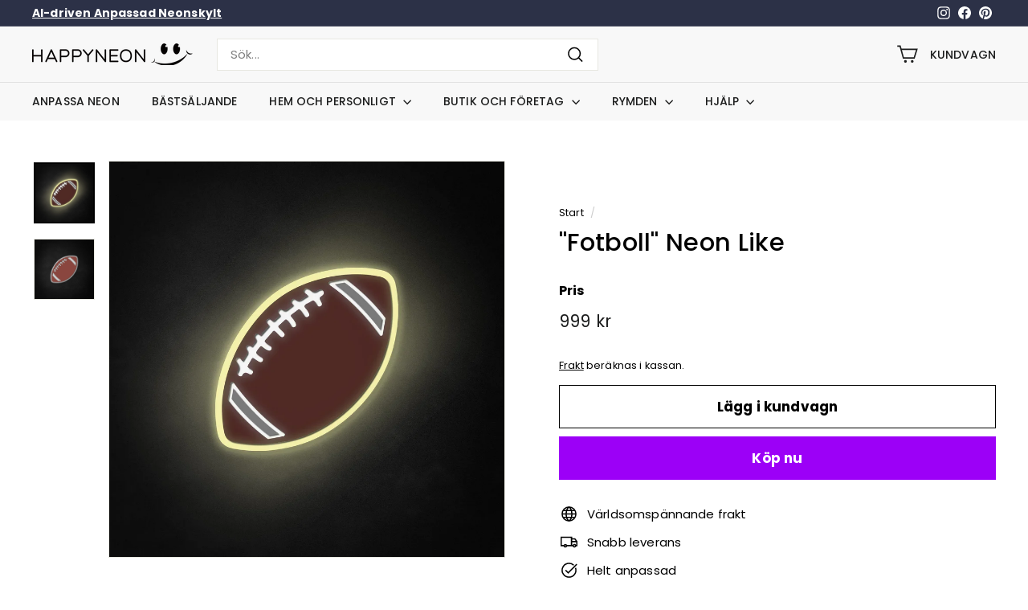

--- FILE ---
content_type: text/html; charset=utf-8
request_url: https://happyneon.se/products/fotboll-barnrum-sport-mini-edge-lit-led-skylt-els2312111
body_size: 31824
content:
<!doctype html>
<html class="no-js" lang="sv" dir="ltr">
<head>

    <script>
    window.dataLayer = window.dataLayer || [];
    function gtag() { dataLayer.push(arguments); }

    gtag('consent', 'default', {
        analytics_storage: 'denied',
        ad_storage: 'denied',
        ad_user_data: 'denied',
        ad_personalization: 'denied',
        wait_for_update: 500, // if has CMP, wait 500ms for CMP to update
        region: [
            'AT', 'BE', 'BG', 'CY', 'CZ', 'DE', 'DK', 'EE', 'ES', 'FI', 'FR', 'GR', 'HR', 'HU', 'IE', 'IS', 'IT', 'LI', 'LT', 'LU', 'LV', 'MT', 'NL', 'NO', 'PL', 'PT', 'RO', 'SE', 'SI', 'SK'
        ], // apply default to specific regions only
    });

    gtag('set', 'url_passthrough', true); // improve tracking via querystring info when consent is denied
    gtag('set', 'ads_data_redaction', true); // further remove ads click info when ad_storage is denied
</script>

<script>
    if (localStorage['gtag.consent.option'] !== undefined) {
        const option = JSON.parse(localStorage['gtag.consent.option']);
        gtag('consent', 'update', option);
    }
</script>


<script>
    document.addEventListener('click', function (e) {
        const btnAcceptCookie = e.target.closest('.cc-btn.cc-btn-decision.cc-allow'); 
        if (btnAcceptCookie === null) return;

        const option = {
            'analytics_storage': 'granted',
            'ad_storage': 'granted',
            'ad_user_data': 'granted',
            'ad_personalization': 'granted'
        };
        gtag('consent', 'update', option);

        localStorage['gtag.consent.option'] = JSON.stringify(option);
    });
</script>


<script>
    document.addEventListener('click', function (e) {
        const btnRejectCookie = e.target.closest('#hs-eu-decline-button'); 
        if (btnRejectCookie === null) return;

        const option = {
            'analytics_storage': 'denied',
            'ad_storage': 'denied',
            'ad_user_data': 'denied',
            'ad_personalization': 'denied'
        };
        gtag('consent', 'update', option);

        localStorage.removeItem('gtag.consent.option');
    });
</script>
  
  <meta charset="utf-8">
  <meta http-equiv="X-UA-Compatible" content="IE=edge,chrome=1">
  <meta name="viewport" content="width=device-width,initial-scale=1">
  <meta name="theme-color" content="#9c00f7">
  <link rel="canonical" href="https://happyneon.se/products/fotboll-barnrum-sport-mini-edge-lit-led-skylt-els2312111">
  <link rel="preload" as="script" href="//happyneon.se/cdn/shop/t/7/assets/theme.js?v=45978310851119577341696399614">
  <link rel="preconnect" href="https://cdn.shopify.com" crossorigin>
  <link rel="preconnect" href="https://fonts.shopifycdn.com" crossorigin>
  <link rel="dns-prefetch" href="https://productreviews.shopifycdn.com">
  <link rel="dns-prefetch" href="https://ajax.googleapis.com">
  <link rel="dns-prefetch" href="https://maps.googleapis.com">
  <link rel="dns-prefetch" href="https://maps.gstatic.com"><link rel="shortcut icon" href="//happyneon.se/cdn/shop/files/emoji_fav_32x32.png?v=1692093567" type="image/png" /><title>Fotboll, barnrum, sport Neon Like, Fotboll Neonskylt, Fotboll LED-ljus
&ndash; HAPPYNEON.SE
</title>
<meta name="description" content="Den senaste Neon Like Signs Collection inkluderar spel-LED-skyltar, anime-LED-lampor och filminspirerade skyltar, perfekta för barnrumdekoration, fester, presenter, företag och mer. Låt HAPPYNEON lysa upp ditt liv med levande och stiliga designer!"><meta property="og:site_name" content="HAPPYNEON.SE">
  <meta property="og:url" content="https://happyneon.se/products/fotboll-barnrum-sport-mini-edge-lit-led-skylt-els2312111">
  <meta property="og:title" content="&quot;Fotboll&quot; Neon Like">
  <meta property="og:type" content="product">
  <meta property="og:description" content="Den senaste Neon Like Signs Collection inkluderar spel-LED-skyltar, anime-LED-lampor och filminspirerade skyltar, perfekta för barnrumdekoration, fester, presenter, företag och mer. Låt HAPPYNEON lysa upp ditt liv med levande och stiliga designer!"><meta property="og:image" content="http://happyneon.se/cdn/shop/products/Football-edge-lit-led-sign-1-on.jpg?v=1747837641">
    <meta property="og:image:secure_url" content="https://happyneon.se/cdn/shop/products/Football-edge-lit-led-sign-1-on.jpg?v=1747837641">
    <meta property="og:image:width" content="2000">
    <meta property="og:image:height" content="2000"><meta name="twitter:site" content="@">
  <meta name="twitter:card" content="summary_large_image">
  <meta name="twitter:title" content=""Fotboll" Neon Like">
  <meta name="twitter:description" content="Den senaste Neon Like Signs Collection inkluderar spel-LED-skyltar, anime-LED-lampor och filminspirerade skyltar, perfekta för barnrumdekoration, fester, presenter, företag och mer. Låt HAPPYNEON lysa upp ditt liv med levande och stiliga designer!">
<style data-shopify>@font-face {
  font-family: Poppins;
  font-weight: 500;
  font-style: normal;
  font-display: swap;
  src: url("//happyneon.se/cdn/fonts/poppins/poppins_n5.ad5b4b72b59a00358afc706450c864c3c8323842.woff2") format("woff2"),
       url("//happyneon.se/cdn/fonts/poppins/poppins_n5.33757fdf985af2d24b32fcd84c9a09224d4b2c39.woff") format("woff");
}

  @font-face {
  font-family: Poppins;
  font-weight: 400;
  font-style: normal;
  font-display: swap;
  src: url("//happyneon.se/cdn/fonts/poppins/poppins_n4.0ba78fa5af9b0e1a374041b3ceaadf0a43b41362.woff2") format("woff2"),
       url("//happyneon.se/cdn/fonts/poppins/poppins_n4.214741a72ff2596839fc9760ee7a770386cf16ca.woff") format("woff");
}


  @font-face {
  font-family: Poppins;
  font-weight: 600;
  font-style: normal;
  font-display: swap;
  src: url("//happyneon.se/cdn/fonts/poppins/poppins_n6.aa29d4918bc243723d56b59572e18228ed0786f6.woff2") format("woff2"),
       url("//happyneon.se/cdn/fonts/poppins/poppins_n6.5f815d845fe073750885d5b7e619ee00e8111208.woff") format("woff");
}

  @font-face {
  font-family: Poppins;
  font-weight: 400;
  font-style: italic;
  font-display: swap;
  src: url("//happyneon.se/cdn/fonts/poppins/poppins_i4.846ad1e22474f856bd6b81ba4585a60799a9f5d2.woff2") format("woff2"),
       url("//happyneon.se/cdn/fonts/poppins/poppins_i4.56b43284e8b52fc64c1fd271f289a39e8477e9ec.woff") format("woff");
}

  @font-face {
  font-family: Poppins;
  font-weight: 600;
  font-style: italic;
  font-display: swap;
  src: url("//happyneon.se/cdn/fonts/poppins/poppins_i6.bb8044d6203f492888d626dafda3c2999253e8e9.woff2") format("woff2"),
       url("//happyneon.se/cdn/fonts/poppins/poppins_i6.e233dec1a61b1e7dead9f920159eda42280a02c3.woff") format("woff");
}

</style><link href="//happyneon.se/cdn/shop/t/7/assets/theme.css?v=161036248835809600311696400174" rel="stylesheet" type="text/css" media="all" />
  <link href="//happyneon.se/cdn/shop/t/7/assets/next.css?v=158866798463962457201696399645" rel="stylesheet" type="text/css" media="all" />
<style data-shopify>:root {
    --typeHeaderPrimary: Poppins;
    --typeHeaderFallback: sans-serif;
    --typeHeaderSize: 36px;
    --typeHeaderWeight: 500;
    --typeHeaderLineHeight: 1.2;
    --typeHeaderSpacing: 0.01em;

    --typeBasePrimary:Poppins;
    --typeBaseFallback:sans-serif;
    --typeBaseSize: 15px;
    --typeBaseWeight: 400;
    --typeBaseSpacing: 0.01em;
    --typeBaseLineHeight: 1.5;

    --colorSmallImageBg: #ffffff;
    --colorSmallImageBgDark: #f7f7f7;
    --colorLargeImageBg: #000000;
    --colorLargeImageBgLight: #212121;

    --iconWeight: 4px;
    --iconLinecaps: miter;

    
      --buttonRadius: 0;
      --btnPadding: 11px 20px;
    

    
      --roundness: 0;
    

    
      --gridThickness: 0;
    

    --productTileMargin: 0%;
    --collectionTileMargin: 0%;

    --swatchSize: 40px;
  }

  @media screen and (max-width: 768px) {
    :root {
      --typeBaseSize: 13px;

      
        --roundness: 0;
        --btnPadding: 9px 17px;
      
    }
  }</style><script>
    document.documentElement.className = document.documentElement.className.replace('no-js', 'js');

    window.theme = window.theme || {};
    theme.routes = {
      home: "/",
      collections: "/collections",
      cart: "/cart.js",
      cartPage: "/cart",
      cartAdd: "/cart/add.js",
      cartChange: "/cart/change.js",
      search: "/search",
      predictiveSearch: "/search/suggest"
    };

    theme.strings = {
      soldOut: "Slutsåld",
      unavailable: "Inte tillgänglig",
      inStockLabel: "I lager, redo att skickas",
      oneStockLabel: "Lågt lagersaldo - [count] artikel kvar",
      otherStockLabel: "Lågt lagersaldo - [count] artiklar kvar",
      willNotShipUntil: "Redo att skickas [date]",
      willBeInStockAfter: "Tillbaka i lager [date]",
      waitingForStock: "Väntar på lagersaldo",
      savePrice: "Spara [saved_amount]",
      cartEmpty: "Din kundvagn är tom.",
      cartTermsConfirmation: "Du måste godkänna reglerna och villkoren för försäljningen för att kunna betala",
      searchCollections: "Kollektioner:",
      searchPages: "Sidor:",
      searchArticles: "Artiklar:",
      maxQuantity: "Translation missing: sv.cart.general.max_quantity"
    };
    theme.settings = {
      cartType: "dropdown",
      isCustomerTemplate: false,
      moneyFormat: "{{amount_no_decimals}} kr",
      saveType: "dollar",
      productImageSize: "square",
      productImageCover: true,
      predictiveSearch: true,
      predictiveSearchType: null,
      superScriptSetting: true,
      superScriptPrice: false,
      quickView: false,
      quickAdd: false,
      themeName: 'Expanse',
      themeVersion: "4.4.1"
    };
  </script>

  <script>window.performance && window.performance.mark && window.performance.mark('shopify.content_for_header.start');</script><meta name="google-site-verification" content="U908zaxGu1qwS82yXt1UKwk0zIFxr6qwAydNAhjRL6M">
<meta id="shopify-digital-wallet" name="shopify-digital-wallet" content="/46807875738/digital_wallets/dialog">
<meta name="shopify-checkout-api-token" content="533e6dcf133d1895ca18ff0d05efcd2d">
<meta id="in-context-paypal-metadata" data-shop-id="46807875738" data-venmo-supported="false" data-environment="production" data-locale="en_US" data-paypal-v4="true" data-currency="SEK">
<link rel="alternate" type="application/json+oembed" href="https://happyneon.se/products/fotboll-barnrum-sport-mini-edge-lit-led-skylt-els2312111.oembed">
<script async="async" src="/checkouts/internal/preloads.js?locale=sv-SE"></script>
<script id="shopify-features" type="application/json">{"accessToken":"533e6dcf133d1895ca18ff0d05efcd2d","betas":["rich-media-storefront-analytics"],"domain":"happyneon.se","predictiveSearch":true,"shopId":46807875738,"locale":"sv"}</script>
<script>var Shopify = Shopify || {};
Shopify.shop = "happyneon-se.myshopify.com";
Shopify.locale = "sv";
Shopify.currency = {"active":"SEK","rate":"1.0"};
Shopify.country = "SE";
Shopify.theme = {"name":"HAPPYNEON 4.4.1","id":137326985466,"schema_name":"Expanse","schema_version":"4.4.1","theme_store_id":902,"role":"main"};
Shopify.theme.handle = "null";
Shopify.theme.style = {"id":null,"handle":null};
Shopify.cdnHost = "happyneon.se/cdn";
Shopify.routes = Shopify.routes || {};
Shopify.routes.root = "/";</script>
<script type="module">!function(o){(o.Shopify=o.Shopify||{}).modules=!0}(window);</script>
<script>!function(o){function n(){var o=[];function n(){o.push(Array.prototype.slice.apply(arguments))}return n.q=o,n}var t=o.Shopify=o.Shopify||{};t.loadFeatures=n(),t.autoloadFeatures=n()}(window);</script>
<script id="shop-js-analytics" type="application/json">{"pageType":"product"}</script>
<script defer="defer" async type="module" src="//happyneon.se/cdn/shopifycloud/shop-js/modules/v2/client.init-shop-cart-sync_D-iVwhuG.sv.esm.js"></script>
<script defer="defer" async type="module" src="//happyneon.se/cdn/shopifycloud/shop-js/modules/v2/chunk.common_D_3wwUAB.esm.js"></script>
<script type="module">
  await import("//happyneon.se/cdn/shopifycloud/shop-js/modules/v2/client.init-shop-cart-sync_D-iVwhuG.sv.esm.js");
await import("//happyneon.se/cdn/shopifycloud/shop-js/modules/v2/chunk.common_D_3wwUAB.esm.js");

  window.Shopify.SignInWithShop?.initShopCartSync?.({"fedCMEnabled":true,"windoidEnabled":true});

</script>
<script>(function() {
  var isLoaded = false;
  function asyncLoad() {
    if (isLoaded) return;
    isLoaded = true;
    var urls = ["https:\/\/obscure-escarpment-2240.herokuapp.com\/js\/best_custom_product_options.js?shop=happyneon-se.myshopify.com","\/\/cdn.shopify.com\/proxy\/d96254856e7a805f8dc0a5a62fe98dc4e6b4ffbdbca7039766ab6c96dd8c9174\/s.pandect.es\/scripts\/pandectes-core.js?shop=happyneon-se.myshopify.com\u0026sp-cache-control=cHVibGljLCBtYXgtYWdlPTkwMA"];
    for (var i = 0; i < urls.length; i++) {
      var s = document.createElement('script');
      s.type = 'text/javascript';
      s.async = true;
      s.src = urls[i];
      var x = document.getElementsByTagName('script')[0];
      x.parentNode.insertBefore(s, x);
    }
  };
  if(window.attachEvent) {
    window.attachEvent('onload', asyncLoad);
  } else {
    window.addEventListener('load', asyncLoad, false);
  }
})();</script>
<script id="__st">var __st={"a":46807875738,"offset":28800,"reqid":"6564df96-b783-4c05-a3ca-8a5c36fd3ac9-1768820073","pageurl":"happyneon.se\/products\/fotboll-barnrum-sport-mini-edge-lit-led-skylt-els2312111","u":"b731bc4e0d95","p":"product","rtyp":"product","rid":8123677245690};</script>
<script>window.ShopifyPaypalV4VisibilityTracking = true;</script>
<script id="captcha-bootstrap">!function(){'use strict';const t='contact',e='account',n='new_comment',o=[[t,t],['blogs',n],['comments',n],[t,'customer']],c=[[e,'customer_login'],[e,'guest_login'],[e,'recover_customer_password'],[e,'create_customer']],r=t=>t.map((([t,e])=>`form[action*='/${t}']:not([data-nocaptcha='true']) input[name='form_type'][value='${e}']`)).join(','),a=t=>()=>t?[...document.querySelectorAll(t)].map((t=>t.form)):[];function s(){const t=[...o],e=r(t);return a(e)}const i='password',u='form_key',d=['recaptcha-v3-token','g-recaptcha-response','h-captcha-response',i],f=()=>{try{return window.sessionStorage}catch{return}},m='__shopify_v',_=t=>t.elements[u];function p(t,e,n=!1){try{const o=window.sessionStorage,c=JSON.parse(o.getItem(e)),{data:r}=function(t){const{data:e,action:n}=t;return t[m]||n?{data:e,action:n}:{data:t,action:n}}(c);for(const[e,n]of Object.entries(r))t.elements[e]&&(t.elements[e].value=n);n&&o.removeItem(e)}catch(o){console.error('form repopulation failed',{error:o})}}const l='form_type',E='cptcha';function T(t){t.dataset[E]=!0}const w=window,h=w.document,L='Shopify',v='ce_forms',y='captcha';let A=!1;((t,e)=>{const n=(g='f06e6c50-85a8-45c8-87d0-21a2b65856fe',I='https://cdn.shopify.com/shopifycloud/storefront-forms-hcaptcha/ce_storefront_forms_captcha_hcaptcha.v1.5.2.iife.js',D={infoText:'Skyddas av hCaptcha',privacyText:'Integritet',termsText:'Villkor'},(t,e,n)=>{const o=w[L][v],c=o.bindForm;if(c)return c(t,g,e,D).then(n);var r;o.q.push([[t,g,e,D],n]),r=I,A||(h.body.append(Object.assign(h.createElement('script'),{id:'captcha-provider',async:!0,src:r})),A=!0)});var g,I,D;w[L]=w[L]||{},w[L][v]=w[L][v]||{},w[L][v].q=[],w[L][y]=w[L][y]||{},w[L][y].protect=function(t,e){n(t,void 0,e),T(t)},Object.freeze(w[L][y]),function(t,e,n,w,h,L){const[v,y,A,g]=function(t,e,n){const i=e?o:[],u=t?c:[],d=[...i,...u],f=r(d),m=r(i),_=r(d.filter((([t,e])=>n.includes(e))));return[a(f),a(m),a(_),s()]}(w,h,L),I=t=>{const e=t.target;return e instanceof HTMLFormElement?e:e&&e.form},D=t=>v().includes(t);t.addEventListener('submit',(t=>{const e=I(t);if(!e)return;const n=D(e)&&!e.dataset.hcaptchaBound&&!e.dataset.recaptchaBound,o=_(e),c=g().includes(e)&&(!o||!o.value);(n||c)&&t.preventDefault(),c&&!n&&(function(t){try{if(!f())return;!function(t){const e=f();if(!e)return;const n=_(t);if(!n)return;const o=n.value;o&&e.removeItem(o)}(t);const e=Array.from(Array(32),(()=>Math.random().toString(36)[2])).join('');!function(t,e){_(t)||t.append(Object.assign(document.createElement('input'),{type:'hidden',name:u})),t.elements[u].value=e}(t,e),function(t,e){const n=f();if(!n)return;const o=[...t.querySelectorAll(`input[type='${i}']`)].map((({name:t})=>t)),c=[...d,...o],r={};for(const[a,s]of new FormData(t).entries())c.includes(a)||(r[a]=s);n.setItem(e,JSON.stringify({[m]:1,action:t.action,data:r}))}(t,e)}catch(e){console.error('failed to persist form',e)}}(e),e.submit())}));const S=(t,e)=>{t&&!t.dataset[E]&&(n(t,e.some((e=>e===t))),T(t))};for(const o of['focusin','change'])t.addEventListener(o,(t=>{const e=I(t);D(e)&&S(e,y())}));const B=e.get('form_key'),M=e.get(l),P=B&&M;t.addEventListener('DOMContentLoaded',(()=>{const t=y();if(P)for(const e of t)e.elements[l].value===M&&p(e,B);[...new Set([...A(),...v().filter((t=>'true'===t.dataset.shopifyCaptcha))])].forEach((e=>S(e,t)))}))}(h,new URLSearchParams(w.location.search),n,t,e,['guest_login'])})(!0,!0)}();</script>
<script integrity="sha256-4kQ18oKyAcykRKYeNunJcIwy7WH5gtpwJnB7kiuLZ1E=" data-source-attribution="shopify.loadfeatures" defer="defer" src="//happyneon.se/cdn/shopifycloud/storefront/assets/storefront/load_feature-a0a9edcb.js" crossorigin="anonymous"></script>
<script data-source-attribution="shopify.dynamic_checkout.dynamic.init">var Shopify=Shopify||{};Shopify.PaymentButton=Shopify.PaymentButton||{isStorefrontPortableWallets:!0,init:function(){window.Shopify.PaymentButton.init=function(){};var t=document.createElement("script");t.src="https://happyneon.se/cdn/shopifycloud/portable-wallets/latest/portable-wallets.sv.js",t.type="module",document.head.appendChild(t)}};
</script>
<script data-source-attribution="shopify.dynamic_checkout.buyer_consent">
  function portableWalletsHideBuyerConsent(e){var t=document.getElementById("shopify-buyer-consent"),n=document.getElementById("shopify-subscription-policy-button");t&&n&&(t.classList.add("hidden"),t.setAttribute("aria-hidden","true"),n.removeEventListener("click",e))}function portableWalletsShowBuyerConsent(e){var t=document.getElementById("shopify-buyer-consent"),n=document.getElementById("shopify-subscription-policy-button");t&&n&&(t.classList.remove("hidden"),t.removeAttribute("aria-hidden"),n.addEventListener("click",e))}window.Shopify?.PaymentButton&&(window.Shopify.PaymentButton.hideBuyerConsent=portableWalletsHideBuyerConsent,window.Shopify.PaymentButton.showBuyerConsent=portableWalletsShowBuyerConsent);
</script>
<script>
  function portableWalletsCleanup(e){e&&e.src&&console.error("Failed to load portable wallets script "+e.src);var t=document.querySelectorAll("shopify-accelerated-checkout .shopify-payment-button__skeleton, shopify-accelerated-checkout-cart .wallet-cart-button__skeleton"),e=document.getElementById("shopify-buyer-consent");for(let e=0;e<t.length;e++)t[e].remove();e&&e.remove()}function portableWalletsNotLoadedAsModule(e){e instanceof ErrorEvent&&"string"==typeof e.message&&e.message.includes("import.meta")&&"string"==typeof e.filename&&e.filename.includes("portable-wallets")&&(window.removeEventListener("error",portableWalletsNotLoadedAsModule),window.Shopify.PaymentButton.failedToLoad=e,"loading"===document.readyState?document.addEventListener("DOMContentLoaded",window.Shopify.PaymentButton.init):window.Shopify.PaymentButton.init())}window.addEventListener("error",portableWalletsNotLoadedAsModule);
</script>

<script type="module" src="https://happyneon.se/cdn/shopifycloud/portable-wallets/latest/portable-wallets.sv.js" onError="portableWalletsCleanup(this)" crossorigin="anonymous"></script>
<script nomodule>
  document.addEventListener("DOMContentLoaded", portableWalletsCleanup);
</script>

<link id="shopify-accelerated-checkout-styles" rel="stylesheet" media="screen" href="https://happyneon.se/cdn/shopifycloud/portable-wallets/latest/accelerated-checkout-backwards-compat.css" crossorigin="anonymous">
<style id="shopify-accelerated-checkout-cart">
        #shopify-buyer-consent {
  margin-top: 1em;
  display: inline-block;
  width: 100%;
}

#shopify-buyer-consent.hidden {
  display: none;
}

#shopify-subscription-policy-button {
  background: none;
  border: none;
  padding: 0;
  text-decoration: underline;
  font-size: inherit;
  cursor: pointer;
}

#shopify-subscription-policy-button::before {
  box-shadow: none;
}

      </style>

<script>window.performance && window.performance.mark && window.performance.mark('shopify.content_for_header.end');</script>

  <script src="//happyneon.se/cdn/shop/t/7/assets/vendor-scripts-v2.js?v=28795867768355101311696399614" defer="defer"></script>
  <script src="//happyneon.se/cdn/shop/t/7/assets/theme.js?v=45978310851119577341696399614" defer="defer"></script>
  <script src="//happyneon.se/cdn/shop/t/7/assets/next.js?v=131372909002363781041696399614" defer="defer"></script>

    <script src="https://cdn.jsdelivr.net/npm/@covet-pics/covet-pics-widget@latest/dist/covet-pics-widget/covet-pics-widget.esm.js" type="module" type="text/javascript" async></script>
<!-- BEGIN app block: shopify://apps/vo-product-options/blocks/embed-block/430cbd7b-bd20-4c16-ba41-db6f4c645164 --><script>var bcpo_product={"id":8123677245690,"title":"\"Fotboll\" Neon Like","handle":"fotboll-barnrum-sport-mini-edge-lit-led-skylt-els2312111","description":"\u003cp\u003eNeonliknande skyltar kommer med rika detaljer av mönster i små storlekar, livliga färger och skulpterade delar som ger dem en mycket tredimensionell look. Perfekt för barnrumdekoration, spelrumdekoration eller som unika presenter. \u003cbr\u003e\u003cbr\u003eTillverkade av hållbar akryl, vinyl och LED-lampor, kommer varje skylt med en 2 meter lång kabel med en USB-kontakt. Detta möjliggör mångsidig placering, kompatibel med alla USB-aktiverade enheter som mobila kraftbanker och telefonladdare.\u003c\/p\u003e\n\n\u003cp\u003e\u003cstrong\u003eSpecifikationer:\u003c\/strong\u003e\u003c\/p\u003e\n\u003cul\u003e\n\u003cli\u003eStorlek: 25 cm (längsta sidan)\u003c\/li\u003e\n\u003cli\u003eMaterial: Akryl, vinyl, LED-lampor\u003c\/li\u003e\n\u003cli\u003eStröm: 5V USB-port\u003c\/li\u003e\n\u003cli\u003eDimbar: Ja\u003c\/li\u003e\n\u003cli\u003eInkluderar: Fullständigt monterad skylt, skruvar\u003c\/li\u003e\n\u003cli\u003eInstallationsalternativ: Kan monteras på väggar eller placeras på skrivbord för mångsidig visning.\u003c\/li\u003e\n\u003c\/ul\u003e\n\u003cstrong\u003e*\u003c\/strong\u003eBeroende på kameran och ljuset kan färgen se annorlunda ut på bilderna.\u003cbr\u003e","published_at":"2024-03-19T17:55:15+08:00","created_at":"2023-12-31T13:51:49+08:00","vendor":"HAPPYNEON","type":"Neon_Like_Signs","tags":["Neon Like","Neon Like Sports"],"price":99900,"price_min":99900,"price_max":99900,"available":true,"price_varies":false,"compare_at_price":null,"compare_at_price_min":0,"compare_at_price_max":0,"compare_at_price_varies":false,"variants":[{"id":44945354457338,"title":"Default","option1":"Default","option2":null,"option3":null,"sku":"ELS2312111","requires_shipping":true,"taxable":true,"featured_image":null,"available":true,"name":"\"Fotboll\" Neon Like","public_title":null,"options":["Default"],"price":99900,"weight":0,"compare_at_price":null,"inventory_management":null,"barcode":null,"requires_selling_plan":false,"selling_plan_allocations":[]}],"images":["\/\/happyneon.se\/cdn\/shop\/products\/Football-edge-lit-led-sign-1-on.jpg?v=1747837641","\/\/happyneon.se\/cdn\/shop\/products\/Football-edge-lit-led-sign-1-off.jpg?v=1747837641"],"featured_image":"\/\/happyneon.se\/cdn\/shop\/products\/Football-edge-lit-led-sign-1-on.jpg?v=1747837641","options":["Title"],"media":[{"alt":null,"id":33415024673018,"position":1,"preview_image":{"aspect_ratio":1.0,"height":2000,"width":2000,"src":"\/\/happyneon.se\/cdn\/shop\/products\/Football-edge-lit-led-sign-1-on.jpg?v=1747837641"},"aspect_ratio":1.0,"height":2000,"media_type":"image","src":"\/\/happyneon.se\/cdn\/shop\/products\/Football-edge-lit-led-sign-1-on.jpg?v=1747837641","width":2000},{"alt":null,"id":33415024804090,"position":2,"preview_image":{"aspect_ratio":1.0,"height":2000,"width":2000,"src":"\/\/happyneon.se\/cdn\/shop\/products\/Football-edge-lit-led-sign-1-off.jpg?v=1747837641"},"aspect_ratio":1.0,"height":2000,"media_type":"image","src":"\/\/happyneon.se\/cdn\/shop\/products\/Football-edge-lit-led-sign-1-off.jpg?v=1747837641","width":2000}],"requires_selling_plan":false,"selling_plan_groups":[],"content":"\u003cp\u003eNeonliknande skyltar kommer med rika detaljer av mönster i små storlekar, livliga färger och skulpterade delar som ger dem en mycket tredimensionell look. Perfekt för barnrumdekoration, spelrumdekoration eller som unika presenter. \u003cbr\u003e\u003cbr\u003eTillverkade av hållbar akryl, vinyl och LED-lampor, kommer varje skylt med en 2 meter lång kabel med en USB-kontakt. Detta möjliggör mångsidig placering, kompatibel med alla USB-aktiverade enheter som mobila kraftbanker och telefonladdare.\u003c\/p\u003e\n\n\u003cp\u003e\u003cstrong\u003eSpecifikationer:\u003c\/strong\u003e\u003c\/p\u003e\n\u003cul\u003e\n\u003cli\u003eStorlek: 25 cm (längsta sidan)\u003c\/li\u003e\n\u003cli\u003eMaterial: Akryl, vinyl, LED-lampor\u003c\/li\u003e\n\u003cli\u003eStröm: 5V USB-port\u003c\/li\u003e\n\u003cli\u003eDimbar: Ja\u003c\/li\u003e\n\u003cli\u003eInkluderar: Fullständigt monterad skylt, skruvar\u003c\/li\u003e\n\u003cli\u003eInstallationsalternativ: Kan monteras på väggar eller placeras på skrivbord för mångsidig visning.\u003c\/li\u003e\n\u003c\/ul\u003e\n\u003cstrong\u003e*\u003c\/strong\u003eBeroende på kameran och ljuset kan färgen se annorlunda ut på bilderna.\u003cbr\u003e"}; bcpo_product.options_with_values = [{"name":"Title","position":1,"values":["Default"]}];  var bcpo_settings=bcpo_settings || {"fallback":"default","auto_select":"on","load_main_image":"on","replaceImage":"on","border_style":"round","tooltips":"show","sold_out_style":"transparent","theme":"light","jumbo_colors":"medium","jumbo_images":"medium","circle_swatches":"","inventory_style":"amazon","override_ajax":"on","add_price_addons":"on","money_format2":"{{amount_no_decimals}} SEK","money_format_without_currency":"{{amount_no_decimals}} kr","show_currency":"off","global_auto_image_options":"","global_color_options":"","global_colors":[{"key":"","value":"ecf42f"}],"shop_currency":"SEK"};var inventory_quantity = [];inventory_quantity.push(0);if(bcpo_product) { for (var i = 0; i < bcpo_product.variants.length; i += 1) { bcpo_product.variants[i].inventory_quantity = inventory_quantity[i]; }}window.bcpo = window.bcpo || {}; bcpo.cart = {"note":null,"attributes":{},"original_total_price":0,"total_price":0,"total_discount":0,"total_weight":0.0,"item_count":0,"items":[],"requires_shipping":false,"currency":"SEK","items_subtotal_price":0,"cart_level_discount_applications":[],"checkout_charge_amount":0}; bcpo.ogFormData = FormData; bcpo.money_with_currency_format = "{{amount_no_decimals}} SEK";bcpo.money_format = "{{amount_no_decimals}} kr"; if (bcpo_settings) { bcpo_settings.shop_currency = "SEK";} else { var bcpo_settings = {shop_currency: "SEK" }; }</script>


<!-- END app block --><script src="https://cdn.shopify.com/extensions/019bc87a-689b-702d-9f0e-1444aa9f56a2/best-custom-product-options-413/assets/best_custom_product_options.js" type="text/javascript" defer="defer"></script>
<link href="https://cdn.shopify.com/extensions/019bc87a-689b-702d-9f0e-1444aa9f56a2/best-custom-product-options-413/assets/bcpo-front.css" rel="stylesheet" type="text/css" media="all">
<link href="https://cdn.shopify.com/extensions/21278b5d-8962-4657-bb2f-ae69795e84c7/covet-instagram-feed-reviews-10/assets/covet-pics-app-block.css" rel="stylesheet" type="text/css" media="all">
<link href="https://monorail-edge.shopifysvc.com" rel="dns-prefetch">
<script>(function(){if ("sendBeacon" in navigator && "performance" in window) {try {var session_token_from_headers = performance.getEntriesByType('navigation')[0].serverTiming.find(x => x.name == '_s').description;} catch {var session_token_from_headers = undefined;}var session_cookie_matches = document.cookie.match(/_shopify_s=([^;]*)/);var session_token_from_cookie = session_cookie_matches && session_cookie_matches.length === 2 ? session_cookie_matches[1] : "";var session_token = session_token_from_headers || session_token_from_cookie || "";function handle_abandonment_event(e) {var entries = performance.getEntries().filter(function(entry) {return /monorail-edge.shopifysvc.com/.test(entry.name);});if (!window.abandonment_tracked && entries.length === 0) {window.abandonment_tracked = true;var currentMs = Date.now();var navigation_start = performance.timing.navigationStart;var payload = {shop_id: 46807875738,url: window.location.href,navigation_start,duration: currentMs - navigation_start,session_token,page_type: "product"};window.navigator.sendBeacon("https://monorail-edge.shopifysvc.com/v1/produce", JSON.stringify({schema_id: "online_store_buyer_site_abandonment/1.1",payload: payload,metadata: {event_created_at_ms: currentMs,event_sent_at_ms: currentMs}}));}}window.addEventListener('pagehide', handle_abandonment_event);}}());</script>
<script id="web-pixels-manager-setup">(function e(e,d,r,n,o){if(void 0===o&&(o={}),!Boolean(null===(a=null===(i=window.Shopify)||void 0===i?void 0:i.analytics)||void 0===a?void 0:a.replayQueue)){var i,a;window.Shopify=window.Shopify||{};var t=window.Shopify;t.analytics=t.analytics||{};var s=t.analytics;s.replayQueue=[],s.publish=function(e,d,r){return s.replayQueue.push([e,d,r]),!0};try{self.performance.mark("wpm:start")}catch(e){}var l=function(){var e={modern:/Edge?\/(1{2}[4-9]|1[2-9]\d|[2-9]\d{2}|\d{4,})\.\d+(\.\d+|)|Firefox\/(1{2}[4-9]|1[2-9]\d|[2-9]\d{2}|\d{4,})\.\d+(\.\d+|)|Chrom(ium|e)\/(9{2}|\d{3,})\.\d+(\.\d+|)|(Maci|X1{2}).+ Version\/(15\.\d+|(1[6-9]|[2-9]\d|\d{3,})\.\d+)([,.]\d+|)( \(\w+\)|)( Mobile\/\w+|) Safari\/|Chrome.+OPR\/(9{2}|\d{3,})\.\d+\.\d+|(CPU[ +]OS|iPhone[ +]OS|CPU[ +]iPhone|CPU IPhone OS|CPU iPad OS)[ +]+(15[._]\d+|(1[6-9]|[2-9]\d|\d{3,})[._]\d+)([._]\d+|)|Android:?[ /-](13[3-9]|1[4-9]\d|[2-9]\d{2}|\d{4,})(\.\d+|)(\.\d+|)|Android.+Firefox\/(13[5-9]|1[4-9]\d|[2-9]\d{2}|\d{4,})\.\d+(\.\d+|)|Android.+Chrom(ium|e)\/(13[3-9]|1[4-9]\d|[2-9]\d{2}|\d{4,})\.\d+(\.\d+|)|SamsungBrowser\/([2-9]\d|\d{3,})\.\d+/,legacy:/Edge?\/(1[6-9]|[2-9]\d|\d{3,})\.\d+(\.\d+|)|Firefox\/(5[4-9]|[6-9]\d|\d{3,})\.\d+(\.\d+|)|Chrom(ium|e)\/(5[1-9]|[6-9]\d|\d{3,})\.\d+(\.\d+|)([\d.]+$|.*Safari\/(?![\d.]+ Edge\/[\d.]+$))|(Maci|X1{2}).+ Version\/(10\.\d+|(1[1-9]|[2-9]\d|\d{3,})\.\d+)([,.]\d+|)( \(\w+\)|)( Mobile\/\w+|) Safari\/|Chrome.+OPR\/(3[89]|[4-9]\d|\d{3,})\.\d+\.\d+|(CPU[ +]OS|iPhone[ +]OS|CPU[ +]iPhone|CPU IPhone OS|CPU iPad OS)[ +]+(10[._]\d+|(1[1-9]|[2-9]\d|\d{3,})[._]\d+)([._]\d+|)|Android:?[ /-](13[3-9]|1[4-9]\d|[2-9]\d{2}|\d{4,})(\.\d+|)(\.\d+|)|Mobile Safari.+OPR\/([89]\d|\d{3,})\.\d+\.\d+|Android.+Firefox\/(13[5-9]|1[4-9]\d|[2-9]\d{2}|\d{4,})\.\d+(\.\d+|)|Android.+Chrom(ium|e)\/(13[3-9]|1[4-9]\d|[2-9]\d{2}|\d{4,})\.\d+(\.\d+|)|Android.+(UC? ?Browser|UCWEB|U3)[ /]?(15\.([5-9]|\d{2,})|(1[6-9]|[2-9]\d|\d{3,})\.\d+)\.\d+|SamsungBrowser\/(5\.\d+|([6-9]|\d{2,})\.\d+)|Android.+MQ{2}Browser\/(14(\.(9|\d{2,})|)|(1[5-9]|[2-9]\d|\d{3,})(\.\d+|))(\.\d+|)|K[Aa][Ii]OS\/(3\.\d+|([4-9]|\d{2,})\.\d+)(\.\d+|)/},d=e.modern,r=e.legacy,n=navigator.userAgent;return n.match(d)?"modern":n.match(r)?"legacy":"unknown"}(),u="modern"===l?"modern":"legacy",c=(null!=n?n:{modern:"",legacy:""})[u],f=function(e){return[e.baseUrl,"/wpm","/b",e.hashVersion,"modern"===e.buildTarget?"m":"l",".js"].join("")}({baseUrl:d,hashVersion:r,buildTarget:u}),m=function(e){var d=e.version,r=e.bundleTarget,n=e.surface,o=e.pageUrl,i=e.monorailEndpoint;return{emit:function(e){var a=e.status,t=e.errorMsg,s=(new Date).getTime(),l=JSON.stringify({metadata:{event_sent_at_ms:s},events:[{schema_id:"web_pixels_manager_load/3.1",payload:{version:d,bundle_target:r,page_url:o,status:a,surface:n,error_msg:t},metadata:{event_created_at_ms:s}}]});if(!i)return console&&console.warn&&console.warn("[Web Pixels Manager] No Monorail endpoint provided, skipping logging."),!1;try{return self.navigator.sendBeacon.bind(self.navigator)(i,l)}catch(e){}var u=new XMLHttpRequest;try{return u.open("POST",i,!0),u.setRequestHeader("Content-Type","text/plain"),u.send(l),!0}catch(e){return console&&console.warn&&console.warn("[Web Pixels Manager] Got an unhandled error while logging to Monorail."),!1}}}}({version:r,bundleTarget:l,surface:e.surface,pageUrl:self.location.href,monorailEndpoint:e.monorailEndpoint});try{o.browserTarget=l,function(e){var d=e.src,r=e.async,n=void 0===r||r,o=e.onload,i=e.onerror,a=e.sri,t=e.scriptDataAttributes,s=void 0===t?{}:t,l=document.createElement("script"),u=document.querySelector("head"),c=document.querySelector("body");if(l.async=n,l.src=d,a&&(l.integrity=a,l.crossOrigin="anonymous"),s)for(var f in s)if(Object.prototype.hasOwnProperty.call(s,f))try{l.dataset[f]=s[f]}catch(e){}if(o&&l.addEventListener("load",o),i&&l.addEventListener("error",i),u)u.appendChild(l);else{if(!c)throw new Error("Did not find a head or body element to append the script");c.appendChild(l)}}({src:f,async:!0,onload:function(){if(!function(){var e,d;return Boolean(null===(d=null===(e=window.Shopify)||void 0===e?void 0:e.analytics)||void 0===d?void 0:d.initialized)}()){var d=window.webPixelsManager.init(e)||void 0;if(d){var r=window.Shopify.analytics;r.replayQueue.forEach((function(e){var r=e[0],n=e[1],o=e[2];d.publishCustomEvent(r,n,o)})),r.replayQueue=[],r.publish=d.publishCustomEvent,r.visitor=d.visitor,r.initialized=!0}}},onerror:function(){return m.emit({status:"failed",errorMsg:"".concat(f," has failed to load")})},sri:function(e){var d=/^sha384-[A-Za-z0-9+/=]+$/;return"string"==typeof e&&d.test(e)}(c)?c:"",scriptDataAttributes:o}),m.emit({status:"loading"})}catch(e){m.emit({status:"failed",errorMsg:(null==e?void 0:e.message)||"Unknown error"})}}})({shopId: 46807875738,storefrontBaseUrl: "https://happyneon.se",extensionsBaseUrl: "https://extensions.shopifycdn.com/cdn/shopifycloud/web-pixels-manager",monorailEndpoint: "https://monorail-edge.shopifysvc.com/unstable/produce_batch",surface: "storefront-renderer",enabledBetaFlags: ["2dca8a86"],webPixelsConfigList: [{"id":"450265338","configuration":"{\"config\":\"{\\\"pixel_id\\\":\\\"G-CG1RFEEJGE\\\",\\\"target_country\\\":\\\"SE\\\",\\\"gtag_events\\\":[{\\\"type\\\":\\\"search\\\",\\\"action_label\\\":[\\\"G-CG1RFEEJGE\\\",\\\"AW-1003641270\\\/ie2ICJvMzdUBELazyd4D\\\"]},{\\\"type\\\":\\\"begin_checkout\\\",\\\"action_label\\\":[\\\"G-CG1RFEEJGE\\\",\\\"AW-1003641270\\\/BsjjCJjMzdUBELazyd4D\\\"]},{\\\"type\\\":\\\"view_item\\\",\\\"action_label\\\":[\\\"G-CG1RFEEJGE\\\",\\\"AW-1003641270\\\/KsZ3CJLMzdUBELazyd4D\\\",\\\"MC-5E3TFKSY6M\\\"]},{\\\"type\\\":\\\"purchase\\\",\\\"action_label\\\":[\\\"G-CG1RFEEJGE\\\",\\\"AW-1003641270\\\/unLuCI_MzdUBELazyd4D\\\",\\\"MC-5E3TFKSY6M\\\"]},{\\\"type\\\":\\\"page_view\\\",\\\"action_label\\\":[\\\"G-CG1RFEEJGE\\\",\\\"AW-1003641270\\\/OGg7CIzMzdUBELazyd4D\\\",\\\"MC-5E3TFKSY6M\\\"]},{\\\"type\\\":\\\"add_payment_info\\\",\\\"action_label\\\":[\\\"G-CG1RFEEJGE\\\",\\\"AW-1003641270\\\/lQUnCJ7MzdUBELazyd4D\\\"]},{\\\"type\\\":\\\"add_to_cart\\\",\\\"action_label\\\":[\\\"G-CG1RFEEJGE\\\",\\\"AW-1003641270\\\/9xONCJXMzdUBELazyd4D\\\"]}],\\\"enable_monitoring_mode\\\":false}\"}","eventPayloadVersion":"v1","runtimeContext":"OPEN","scriptVersion":"b2a88bafab3e21179ed38636efcd8a93","type":"APP","apiClientId":1780363,"privacyPurposes":[],"dataSharingAdjustments":{"protectedCustomerApprovalScopes":["read_customer_address","read_customer_email","read_customer_name","read_customer_personal_data","read_customer_phone"]}},{"id":"shopify-app-pixel","configuration":"{}","eventPayloadVersion":"v1","runtimeContext":"STRICT","scriptVersion":"0450","apiClientId":"shopify-pixel","type":"APP","privacyPurposes":["ANALYTICS","MARKETING"]},{"id":"shopify-custom-pixel","eventPayloadVersion":"v1","runtimeContext":"LAX","scriptVersion":"0450","apiClientId":"shopify-pixel","type":"CUSTOM","privacyPurposes":["ANALYTICS","MARKETING"]}],isMerchantRequest: false,initData: {"shop":{"name":"HAPPYNEON.SE","paymentSettings":{"currencyCode":"SEK"},"myshopifyDomain":"happyneon-se.myshopify.com","countryCode":"HK","storefrontUrl":"https:\/\/happyneon.se"},"customer":null,"cart":null,"checkout":null,"productVariants":[{"price":{"amount":999.0,"currencyCode":"SEK"},"product":{"title":"\"Fotboll\" Neon Like","vendor":"HAPPYNEON","id":"8123677245690","untranslatedTitle":"\"Fotboll\" Neon Like","url":"\/products\/fotboll-barnrum-sport-mini-edge-lit-led-skylt-els2312111","type":"Neon_Like_Signs"},"id":"44945354457338","image":{"src":"\/\/happyneon.se\/cdn\/shop\/products\/Football-edge-lit-led-sign-1-on.jpg?v=1747837641"},"sku":"ELS2312111","title":"Default","untranslatedTitle":"Default"}],"purchasingCompany":null},},"https://happyneon.se/cdn","fcfee988w5aeb613cpc8e4bc33m6693e112",{"modern":"","legacy":""},{"shopId":"46807875738","storefrontBaseUrl":"https:\/\/happyneon.se","extensionBaseUrl":"https:\/\/extensions.shopifycdn.com\/cdn\/shopifycloud\/web-pixels-manager","surface":"storefront-renderer","enabledBetaFlags":"[\"2dca8a86\"]","isMerchantRequest":"false","hashVersion":"fcfee988w5aeb613cpc8e4bc33m6693e112","publish":"custom","events":"[[\"page_viewed\",{}],[\"product_viewed\",{\"productVariant\":{\"price\":{\"amount\":999.0,\"currencyCode\":\"SEK\"},\"product\":{\"title\":\"\\\"Fotboll\\\" Neon Like\",\"vendor\":\"HAPPYNEON\",\"id\":\"8123677245690\",\"untranslatedTitle\":\"\\\"Fotboll\\\" Neon Like\",\"url\":\"\/products\/fotboll-barnrum-sport-mini-edge-lit-led-skylt-els2312111\",\"type\":\"Neon_Like_Signs\"},\"id\":\"44945354457338\",\"image\":{\"src\":\"\/\/happyneon.se\/cdn\/shop\/products\/Football-edge-lit-led-sign-1-on.jpg?v=1747837641\"},\"sku\":\"ELS2312111\",\"title\":\"Default\",\"untranslatedTitle\":\"Default\"}}]]"});</script><script>
  window.ShopifyAnalytics = window.ShopifyAnalytics || {};
  window.ShopifyAnalytics.meta = window.ShopifyAnalytics.meta || {};
  window.ShopifyAnalytics.meta.currency = 'SEK';
  var meta = {"product":{"id":8123677245690,"gid":"gid:\/\/shopify\/Product\/8123677245690","vendor":"HAPPYNEON","type":"Neon_Like_Signs","handle":"fotboll-barnrum-sport-mini-edge-lit-led-skylt-els2312111","variants":[{"id":44945354457338,"price":99900,"name":"\"Fotboll\" Neon Like","public_title":null,"sku":"ELS2312111"}],"remote":false},"page":{"pageType":"product","resourceType":"product","resourceId":8123677245690,"requestId":"6564df96-b783-4c05-a3ca-8a5c36fd3ac9-1768820073"}};
  for (var attr in meta) {
    window.ShopifyAnalytics.meta[attr] = meta[attr];
  }
</script>
<script class="analytics">
  (function () {
    var customDocumentWrite = function(content) {
      var jquery = null;

      if (window.jQuery) {
        jquery = window.jQuery;
      } else if (window.Checkout && window.Checkout.$) {
        jquery = window.Checkout.$;
      }

      if (jquery) {
        jquery('body').append(content);
      }
    };

    var hasLoggedConversion = function(token) {
      if (token) {
        return document.cookie.indexOf('loggedConversion=' + token) !== -1;
      }
      return false;
    }

    var setCookieIfConversion = function(token) {
      if (token) {
        var twoMonthsFromNow = new Date(Date.now());
        twoMonthsFromNow.setMonth(twoMonthsFromNow.getMonth() + 2);

        document.cookie = 'loggedConversion=' + token + '; expires=' + twoMonthsFromNow;
      }
    }

    var trekkie = window.ShopifyAnalytics.lib = window.trekkie = window.trekkie || [];
    if (trekkie.integrations) {
      return;
    }
    trekkie.methods = [
      'identify',
      'page',
      'ready',
      'track',
      'trackForm',
      'trackLink'
    ];
    trekkie.factory = function(method) {
      return function() {
        var args = Array.prototype.slice.call(arguments);
        args.unshift(method);
        trekkie.push(args);
        return trekkie;
      };
    };
    for (var i = 0; i < trekkie.methods.length; i++) {
      var key = trekkie.methods[i];
      trekkie[key] = trekkie.factory(key);
    }
    trekkie.load = function(config) {
      trekkie.config = config || {};
      trekkie.config.initialDocumentCookie = document.cookie;
      var first = document.getElementsByTagName('script')[0];
      var script = document.createElement('script');
      script.type = 'text/javascript';
      script.onerror = function(e) {
        var scriptFallback = document.createElement('script');
        scriptFallback.type = 'text/javascript';
        scriptFallback.onerror = function(error) {
                var Monorail = {
      produce: function produce(monorailDomain, schemaId, payload) {
        var currentMs = new Date().getTime();
        var event = {
          schema_id: schemaId,
          payload: payload,
          metadata: {
            event_created_at_ms: currentMs,
            event_sent_at_ms: currentMs
          }
        };
        return Monorail.sendRequest("https://" + monorailDomain + "/v1/produce", JSON.stringify(event));
      },
      sendRequest: function sendRequest(endpointUrl, payload) {
        // Try the sendBeacon API
        if (window && window.navigator && typeof window.navigator.sendBeacon === 'function' && typeof window.Blob === 'function' && !Monorail.isIos12()) {
          var blobData = new window.Blob([payload], {
            type: 'text/plain'
          });

          if (window.navigator.sendBeacon(endpointUrl, blobData)) {
            return true;
          } // sendBeacon was not successful

        } // XHR beacon

        var xhr = new XMLHttpRequest();

        try {
          xhr.open('POST', endpointUrl);
          xhr.setRequestHeader('Content-Type', 'text/plain');
          xhr.send(payload);
        } catch (e) {
          console.log(e);
        }

        return false;
      },
      isIos12: function isIos12() {
        return window.navigator.userAgent.lastIndexOf('iPhone; CPU iPhone OS 12_') !== -1 || window.navigator.userAgent.lastIndexOf('iPad; CPU OS 12_') !== -1;
      }
    };
    Monorail.produce('monorail-edge.shopifysvc.com',
      'trekkie_storefront_load_errors/1.1',
      {shop_id: 46807875738,
      theme_id: 137326985466,
      app_name: "storefront",
      context_url: window.location.href,
      source_url: "//happyneon.se/cdn/s/trekkie.storefront.cd680fe47e6c39ca5d5df5f0a32d569bc48c0f27.min.js"});

        };
        scriptFallback.async = true;
        scriptFallback.src = '//happyneon.se/cdn/s/trekkie.storefront.cd680fe47e6c39ca5d5df5f0a32d569bc48c0f27.min.js';
        first.parentNode.insertBefore(scriptFallback, first);
      };
      script.async = true;
      script.src = '//happyneon.se/cdn/s/trekkie.storefront.cd680fe47e6c39ca5d5df5f0a32d569bc48c0f27.min.js';
      first.parentNode.insertBefore(script, first);
    };
    trekkie.load(
      {"Trekkie":{"appName":"storefront","development":false,"defaultAttributes":{"shopId":46807875738,"isMerchantRequest":null,"themeId":137326985466,"themeCityHash":"13085060167707410311","contentLanguage":"sv","currency":"SEK","eventMetadataId":"a6ba1c7f-54c5-45c8-b365-fd117432e130"},"isServerSideCookieWritingEnabled":true,"monorailRegion":"shop_domain","enabledBetaFlags":["65f19447"]},"Session Attribution":{},"S2S":{"facebookCapiEnabled":false,"source":"trekkie-storefront-renderer","apiClientId":580111}}
    );

    var loaded = false;
    trekkie.ready(function() {
      if (loaded) return;
      loaded = true;

      window.ShopifyAnalytics.lib = window.trekkie;

      var originalDocumentWrite = document.write;
      document.write = customDocumentWrite;
      try { window.ShopifyAnalytics.merchantGoogleAnalytics.call(this); } catch(error) {};
      document.write = originalDocumentWrite;

      window.ShopifyAnalytics.lib.page(null,{"pageType":"product","resourceType":"product","resourceId":8123677245690,"requestId":"6564df96-b783-4c05-a3ca-8a5c36fd3ac9-1768820073","shopifyEmitted":true});

      var match = window.location.pathname.match(/checkouts\/(.+)\/(thank_you|post_purchase)/)
      var token = match? match[1]: undefined;
      if (!hasLoggedConversion(token)) {
        setCookieIfConversion(token);
        window.ShopifyAnalytics.lib.track("Viewed Product",{"currency":"SEK","variantId":44945354457338,"productId":8123677245690,"productGid":"gid:\/\/shopify\/Product\/8123677245690","name":"\"Fotboll\" Neon Like","price":"999.00","sku":"ELS2312111","brand":"HAPPYNEON","variant":null,"category":"Neon_Like_Signs","nonInteraction":true,"remote":false},undefined,undefined,{"shopifyEmitted":true});
      window.ShopifyAnalytics.lib.track("monorail:\/\/trekkie_storefront_viewed_product\/1.1",{"currency":"SEK","variantId":44945354457338,"productId":8123677245690,"productGid":"gid:\/\/shopify\/Product\/8123677245690","name":"\"Fotboll\" Neon Like","price":"999.00","sku":"ELS2312111","brand":"HAPPYNEON","variant":null,"category":"Neon_Like_Signs","nonInteraction":true,"remote":false,"referer":"https:\/\/happyneon.se\/products\/fotboll-barnrum-sport-mini-edge-lit-led-skylt-els2312111"});
      }
    });


        var eventsListenerScript = document.createElement('script');
        eventsListenerScript.async = true;
        eventsListenerScript.src = "//happyneon.se/cdn/shopifycloud/storefront/assets/shop_events_listener-3da45d37.js";
        document.getElementsByTagName('head')[0].appendChild(eventsListenerScript);

})();</script>
<script
  defer
  src="https://happyneon.se/cdn/shopifycloud/perf-kit/shopify-perf-kit-3.0.4.min.js"
  data-application="storefront-renderer"
  data-shop-id="46807875738"
  data-render-region="gcp-us-central1"
  data-page-type="product"
  data-theme-instance-id="137326985466"
  data-theme-name="Expanse"
  data-theme-version="4.4.1"
  data-monorail-region="shop_domain"
  data-resource-timing-sampling-rate="10"
  data-shs="true"
  data-shs-beacon="true"
  data-shs-export-with-fetch="true"
  data-shs-logs-sample-rate="1"
  data-shs-beacon-endpoint="https://happyneon.se/api/collect"
></script>
</head>

<body class="template-product" data-transitions="false" data-button_style="square" data-edges="" data-type_header_capitalize="false" data-swatch_style="round" data-grid-style="grey-square">

  

  <a class="in-page-link visually-hidden skip-link" href="#MainContent">Hoppa över till innehåll</a>

  <div id="PageContainer" class="page-container">
    <div class="transition-body"><!-- BEGIN sections: header-group -->
<div id="shopify-section-sections--16862467293434__toolbar" class="shopify-section shopify-section-group-header-group toolbar-section"><div data-section-id="sections--16862467293434__toolbar" data-section-type="toolbar">
  <div class="toolbar">
    <div class="page-width">
      <div class="toolbar__content">
  <div class="toolbar__item toolbar__item--announcements">
    <div class="announcement-bar">
      <div class="slideshow-wrapper">
        <button type="button" class="visually-hidden slideshow__pause" data-id="sections--16862467293434__toolbar" aria-live="polite">
          <span class="slideshow__pause-stop">
            <svg aria-hidden="true" focusable="false" role="presentation" class="icon icon-pause" viewBox="0 0 10 13"><path d="M0 0h3v13H0zm7 0h3v13H7z" fill-rule="evenodd"/></svg>
            <span class="icon__fallback-text">Pausa bildspel</span>
          </span>
          <span class="slideshow__pause-play">
            <svg aria-hidden="true" focusable="false" role="presentation" class="icon icon-play" viewBox="18.24 17.35 24.52 28.3"><path fill="#323232" d="M22.1 19.151v25.5l20.4-13.489-20.4-12.011z"/></svg>
            <span class="icon__fallback-text">Visa bildspel</span>
          </span>
        </button>

        <div
          id="AnnouncementSlider"
          class="announcement-slider"
          data-block-count="1"><div
                id="AnnouncementSlide-cff431d4-9a3a-4622-a731-bd2d4c67a45c"
                class="slideshow__slide announcement-slider__slide"
                data-index="0"
                
              >
                <div class="announcement-slider__content"><p><a href="/pages/ai-driven-anpassad-neonskylt" title="AI-driven Anpassad Neonskylt">AI-driven Anpassad Neonskylt</a></p>
</div>
              </div></div>
      </div>
    </div>
  </div>

<div class="toolbar__item small--hide">
            <ul class="no-bullets social-icons inline-list toolbar__social"><li>
      <a target="_blank" rel="noopener" href="https://instagram.com/happyneon2u" title="HAPPYNEON.SE på Instagram">
        <svg aria-hidden="true" focusable="false" role="presentation" class="icon icon-instagram" viewBox="0 0 32 32"><title>instagram</title><path fill="#444" d="M16 3.094c4.206 0 4.7.019 6.363.094 1.538.069 2.369.325 2.925.544.738.287 1.262.625 1.813 1.175s.894 1.075 1.175 1.813c.212.556.475 1.387.544 2.925.075 1.662.094 2.156.094 6.363s-.019 4.7-.094 6.363c-.069 1.538-.325 2.369-.544 2.925-.288.738-.625 1.262-1.175 1.813s-1.075.894-1.813 1.175c-.556.212-1.387.475-2.925.544-1.663.075-2.156.094-6.363.094s-4.7-.019-6.363-.094c-1.537-.069-2.369-.325-2.925-.544-.737-.288-1.263-.625-1.813-1.175s-.894-1.075-1.175-1.813c-.212-.556-.475-1.387-.544-2.925-.075-1.663-.094-2.156-.094-6.363s.019-4.7.094-6.363c.069-1.537.325-2.369.544-2.925.287-.737.625-1.263 1.175-1.813s1.075-.894 1.813-1.175c.556-.212 1.388-.475 2.925-.544 1.662-.081 2.156-.094 6.363-.094zm0-2.838c-4.275 0-4.813.019-6.494.094-1.675.075-2.819.344-3.819.731-1.037.4-1.913.944-2.788 1.819S1.486 4.656 1.08 5.688c-.387 1-.656 2.144-.731 3.825-.075 1.675-.094 2.213-.094 6.488s.019 4.813.094 6.494c.075 1.675.344 2.819.731 3.825.4 1.038.944 1.913 1.819 2.788s1.756 1.413 2.788 1.819c1 .387 2.144.656 3.825.731s2.213.094 6.494.094 4.813-.019 6.494-.094c1.675-.075 2.819-.344 3.825-.731 1.038-.4 1.913-.944 2.788-1.819s1.413-1.756 1.819-2.788c.387-1 .656-2.144.731-3.825s.094-2.212.094-6.494-.019-4.813-.094-6.494c-.075-1.675-.344-2.819-.731-3.825-.4-1.038-.944-1.913-1.819-2.788s-1.756-1.413-2.788-1.819c-1-.387-2.144-.656-3.825-.731C20.812.275 20.275.256 16 .256z"/><path fill="#444" d="M16 7.912a8.088 8.088 0 0 0 0 16.175c4.463 0 8.087-3.625 8.087-8.088s-3.625-8.088-8.088-8.088zm0 13.338a5.25 5.25 0 1 1 0-10.5 5.25 5.25 0 1 1 0 10.5zM26.294 7.594a1.887 1.887 0 1 1-3.774.002 1.887 1.887 0 0 1 3.774-.003z"/></svg>
        <span class="icon__fallback-text">Instagram</span>
      </a>
    </li><li>
      <a target="_blank" rel="noopener" href="https://www.facebook.com/happyneonsigns" title="HAPPYNEON.SE på Facebook">
        <svg aria-hidden="true" focusable="false" role="presentation" class="icon icon-facebook" viewBox="0 0 14222 14222"><path d="M14222 7112c0 3549.352-2600.418 6491.344-6000 7024.72V9168h1657l315-2056H8222V5778c0-562 275-1111 1159-1111h897V2917s-814-139-1592-139c-1624 0-2686 984-2686 2767v1567H4194v2056h1806v4968.72C2600.418 13603.344 0 10661.352 0 7112 0 3184.703 3183.703 1 7111 1s7111 3183.703 7111 7111Zm-8222 7025c362 57 733 86 1111 86-377.945 0-749.003-29.485-1111-86.28Zm2222 0v-.28a7107.458 7107.458 0 0 1-167.717 24.267A7407.158 7407.158 0 0 0 8222 14137Zm-167.717 23.987C7745.664 14201.89 7430.797 14223 7111 14223c319.843 0 634.675-21.479 943.283-62.013Z"/></svg>
        <span class="icon__fallback-text">Facebook</span>
      </a>
    </li><li>
      <a target="_blank" rel="noopener" href="https://www.pinterest.com/HappyNeonLights" title="HAPPYNEON.SE på Pinterest">
        <svg aria-hidden="true" focusable="false" role="presentation" class="icon icon-pinterest" viewBox="0 0 256 256"><path d="M0 128.002c0 52.414 31.518 97.442 76.619 117.239-.36-8.938-.064-19.668 2.228-29.393 2.461-10.391 16.47-69.748 16.47-69.748s-4.089-8.173-4.089-20.252c0-18.969 10.994-33.136 24.686-33.136 11.643 0 17.268 8.745 17.268 19.217 0 11.704-7.465 29.211-11.304 45.426-3.207 13.578 6.808 24.653 20.203 24.653 24.252 0 40.586-31.149 40.586-68.055 0-28.054-18.895-49.052-53.262-49.052-38.828 0-63.017 28.956-63.017 61.3 0 11.152 3.288 19.016 8.438 25.106 2.368 2.797 2.697 3.922 1.84 7.134-.614 2.355-2.024 8.025-2.608 10.272-.852 3.242-3.479 4.401-6.409 3.204-17.884-7.301-26.213-26.886-26.213-48.902 0-36.361 30.666-79.961 91.482-79.961 48.87 0 81.035 35.364 81.035 73.325 0 50.213-27.916 87.726-69.066 87.726-13.819 0-26.818-7.47-31.271-15.955 0 0-7.431 29.492-9.005 35.187-2.714 9.869-8.026 19.733-12.883 27.421a127.897 127.897 0 0 0 36.277 5.249c70.684 0 127.996-57.309 127.996-128.005C256.001 57.309 198.689 0 128.005 0 57.314 0 0 57.309 0 128.002Z"/></svg>
        <span class="icon__fallback-text">Pinterest</span>
      </a>
    </li></ul>

          </div></div>

    </div>
  </div>
</div>


</div><div id="shopify-section-sections--16862467293434__header" class="shopify-section shopify-section-group-header-group header-section"><style>
  .site-nav__link {
    font-size: 14px;
  }
  
    .site-nav__link {
      text-transform: uppercase;
      letter-spacing: 0.2em;
    }
  

  
</style>

<div data-section-id="sections--16862467293434__header" data-section-type="header">
  <div id="HeaderWrapper" class="header-wrapper">
    <header
      id="SiteHeader"
      class="site-header site-header--heading-style"
      data-sticky="true"
      data-overlay="false">

      <div class="site-header__element site-header__element--top">
        <div class="page-width">
          <div class="header-layout" data-layout="below" data-nav="below" data-logo-align="left"><div class="header-item header-item--compress-nav small--hide">
                <button type="button" class="site-nav__link site-nav__link--icon site-nav__compress-menu">
                  <svg aria-hidden="true" focusable="false" role="presentation" class="icon icon-hamburger" viewBox="0 0 64 64"><path d="M7 15h51">.</path><path d="M7 32h43">.</path><path d="M7 49h51">.</path></svg>
                  <span class="icon__fallback-text">Sajtnavigering</span>
                </button>
              </div><div class="header-item header-item--logo"><style data-shopify>.header-item--logo,
    [data-layout="left-center"] .header-item--logo,
    [data-layout="left-center"] .header-item--icons {
      flex: 0 1 140px;
    }

    @media only screen and (min-width: 769px) {
      .header-item--logo,
      [data-layout="left-center"] .header-item--logo,
      [data-layout="left-center"] .header-item--icons {
        flex: 0 0 200px;
      }
    }

    .site-header__logo a {
      width: 140px;
    }
    .is-light .site-header__logo .logo--inverted {
      width: 140px;
    }
    @media only screen and (min-width: 769px) {
      .site-header__logo a {
        width: 200px;
      }

      .is-light .site-header__logo .logo--inverted {
        width: 200px;
      }
    }</style><div class="h1 site-header__logo" ><span class="visually-hidden">HAPPYNEON.SE</span>
      
      <a
        href="/"
        class="site-header__logo-link">

        





<image-element data-aos="image-fade-in" data-aos-offset="150">


  
    
    <img src="//happyneon.se/cdn/shop/files/happyneon-emoji.png?v=1692093566&amp;width=400" alt="" srcset="//happyneon.se/cdn/shop/files/happyneon-emoji.png?v=1692093566&amp;width=200 200w, //happyneon.se/cdn/shop/files/happyneon-emoji.png?v=1692093566&amp;width=400 400w" width="200" height="27.677806341045418" loading="eager" class="small--hide image-element" sizes="200px" style="max-height: 27.677806341045418px;max-width: 200px;">
  


</image-element>






<image-element data-aos="image-fade-in" data-aos-offset="150">


  
    
    <img src="//happyneon.se/cdn/shop/files/happyneon-emoji.png?v=1692093566&amp;width=280" alt="" srcset="//happyneon.se/cdn/shop/files/happyneon-emoji.png?v=1692093566&amp;width=140 140w, //happyneon.se/cdn/shop/files/happyneon-emoji.png?v=1692093566&amp;width=280 280w" width="140" height="19.374464438731792" loading="eager" class="medium-up--hide image-element" sizes="140px" style="max-height: 19.374464438731792px;max-width: 140px;">
  


</image-element>


</a></div></div><div class="header-item header-item--search small--hide"><predictive-search data-context="header" data-enabled="true" data-dark="false">
  <div class="predictive__screen" data-screen></div>
  <form action="/search" method="get" role="search">
    <label for="Search" class="hidden-label">Search</label>
    <div class="search__input-wrap">
      <input
        class="search__input"
        id="Search"
        type="search"
        name="q"
        value=""
        role="combobox"
        aria-expanded="false"
        aria-owns="predictive-search-results"
        aria-controls="predictive-search-results"
        aria-haspopup="listbox"
        aria-autocomplete="list"
        autocorrect="off"
        autocomplete="off"
        autocapitalize="off"
        spellcheck="false"
        placeholder="Sök..."
        tabindex="0"
      >
      <input name="options[prefix]" type="hidden" value="last">
      <button class="btn--search" type="submit">
        <svg aria-hidden="true" focusable="false" role="presentation" class="icon icon-search" viewBox="0 0 64 64"><defs><style>.cls-1{fill:none;stroke:#000;stroke-miterlimit:10;stroke-width:2px}</style></defs><path class="cls-1" d="M47.16 28.58A18.58 18.58 0 1 1 28.58 10a18.58 18.58 0 0 1 18.58 18.58zM54 54L41.94 42"/></svg>
        <span class="icon__fallback-text">Sök</span>
      </button>
    </div>

    <button class="btn--close-search">
      <svg aria-hidden="true" focusable="false" role="presentation" class="icon icon-close" viewBox="0 0 64 64"><defs><style>.cls-1{fill:none;stroke:#000;stroke-miterlimit:10;stroke-width:2px}</style></defs><path class="cls-1" d="M19 17.61l27.12 27.13m0-27.13L19 44.74"/></svg>
    </button>
    <div id="predictive-search" class="search__results" tabindex="-1"></div>
  </form>
</predictive-search>
</div><div class="header-item header-item--icons"><div class="site-nav">
  <div class="site-nav__icons">
    <a href="/search" class="site-nav__link site-nav__link--icon js-search-header medium-up--hide js-no-transition">
      <svg aria-hidden="true" focusable="false" role="presentation" class="icon icon-search" viewBox="0 0 64 64"><path d="M47.16 28.58A18.58 18.58 0 1 1 28.58 10a18.58 18.58 0 0 1 18.58 18.58ZM54 54 41.94 42" style="stroke-miterlimit:10"/></svg>
      <span class="icon__fallback-text">Sök</span>
    </a><a href="/cart"
      id="HeaderCartTrigger"
      aria-controls="HeaderCart"
      class="site-nav__link site-nav__link--icon js-no-transition"
      data-icon="cart"
      aria-label="Kundvagn"
    >
      <span class="cart-link"><svg aria-hidden="true" focusable="false" role="presentation" class="icon icon-cart" viewBox="0 0 64 64"><path style="stroke-miterlimit:10" d="M14 17.44h46.79l-7.94 25.61H20.96l-9.65-35.1H3"/><circle cx="27" cy="53" r="2"/><circle cx="47" cy="53" r="2"/></svg><span class="cart-link__bubble">
          <span class="cart-link__bubble-num">0</span>
        </span>
      </span>
      <span class="site-nav__icon-label small--hide">
        Kundvagn
      </span>
    </a>

    <button type="button"
      aria-controls="MobileNav"
      class="site-nav__link site-nav__link--icon medium-up--hide mobile-nav-trigger">
      <svg aria-hidden="true" focusable="false" role="presentation" class="icon icon-hamburger" viewBox="0 0 64 64"><path d="M7 15h51">.</path><path d="M7 32h43">.</path><path d="M7 49h51">.</path></svg>
      <span class="icon__fallback-text">Sajtnavigering</span>
    </button>
  </div>

  <div class="site-nav__close-cart">
    <button type="button" class="site-nav__link site-nav__link--icon js-close-header-cart">
      <span>Stäng</span>
      <svg aria-hidden="true" focusable="false" role="presentation" class="icon icon-close" viewBox="0 0 64 64"><path d="m19 17.61 27.12 27.13m0-27.13L19 44.74" style="stroke-miterlimit:10"/></svg>
    </button>
  </div>
</div>
</div>
          </div>
        </div>

        <div class="site-header__search-container">
          <div class="page-width">
            <div class="site-header__search"><predictive-search data-context="header" data-enabled="true" data-dark="false">
  <div class="predictive__screen" data-screen></div>
  <form action="/search" method="get" role="search">
    <label for="Search" class="hidden-label">Search</label>
    <div class="search__input-wrap">
      <input
        class="search__input"
        id="Search"
        type="search"
        name="q"
        value=""
        role="combobox"
        aria-expanded="false"
        aria-owns="predictive-search-results"
        aria-controls="predictive-search-results"
        aria-haspopup="listbox"
        aria-autocomplete="list"
        autocorrect="off"
        autocomplete="off"
        autocapitalize="off"
        spellcheck="false"
        placeholder="Sök..."
        tabindex="0"
      >
      <input name="options[prefix]" type="hidden" value="last">
      <button class="btn--search" type="submit">
        <svg aria-hidden="true" focusable="false" role="presentation" class="icon icon-search" viewBox="0 0 64 64"><defs><style>.cls-1{fill:none;stroke:#000;stroke-miterlimit:10;stroke-width:2px}</style></defs><path class="cls-1" d="M47.16 28.58A18.58 18.58 0 1 1 28.58 10a18.58 18.58 0 0 1 18.58 18.58zM54 54L41.94 42"/></svg>
        <span class="icon__fallback-text">Sök</span>
      </button>
    </div>

    <button class="btn--close-search">
      <svg aria-hidden="true" focusable="false" role="presentation" class="icon icon-close" viewBox="0 0 64 64"><defs><style>.cls-1{fill:none;stroke:#000;stroke-miterlimit:10;stroke-width:2px}</style></defs><path class="cls-1" d="M19 17.61l27.12 27.13m0-27.13L19 44.74"/></svg>
    </button>
    <div id="predictive-search" class="search__results" tabindex="-1"></div>
  </form>
</predictive-search>
<button type="button" class="text-link site-header__search-btn site-header__search-btn--cancel">
                <span class="medium-up--hide"><svg aria-hidden="true" focusable="false" role="presentation" class="icon icon-close" viewBox="0 0 64 64"><path d="m19 17.61 27.12 27.13m0-27.13L19 44.74" style="stroke-miterlimit:10"/></svg></span>
                <span class="small--hide">Avbryt</span>
              </button>
            </div>
          </div>
        </div>
      </div><div class="site-header__element site-header__element--sub" data-type="nav">
          <div class="page-width" role="navigation" aria-label="Primary"><ul class="site-nav site-navigation site-navigation--below small--hide"><li class="site-nav__item site-nav__expanded-item">
      
        <a
          href="/pages/ai-driven-anpassad-neonskylt"
          class="site-nav__link site-nav__link--underline"
        >
          Anpassa Neon
        </a>
      

    </li><li class="site-nav__item site-nav__expanded-item">
      
        <a
          href="/collections/vara-rekommendationer"
          class="site-nav__link site-nav__link--underline"
        >
          Bästsäljande
        </a>
      

    </li><li class="site-nav__item site-nav__expanded-item site-nav--has-dropdown site-nav--is-megamenu">
      
        <details
          id="site-nav-item--3"
          class="site-nav__details"
          data-hover="true"
        >
          <summary
            data-link="/collections/hem-och-evenemang"
            aria-expanded="false"
            aria-controls="site-nav-item--3"
            class="site-nav__link site-nav__link--underline site-nav__link--has-dropdown"
          >
            Hem och Personligt <svg aria-hidden="true" focusable="false" role="presentation" class="icon icon--wide icon-chevron-down" viewBox="0 0 28 16"><path d="m1.57 1.59 12.76 12.77L27.1 1.59" stroke-width="2" stroke="#000" fill="none"/></svg>
          </summary>
      
<div class="site-nav__dropdown megamenu text-left">
            <div class="page-width">
              <div class="site-nav__dropdown-animate megamenu__wrapper">
                <div class="megamenu__cols">
                  <div class="megamenu__col"><div class="megamenu__col-title">
                        <a href="/collections/neon-citat" class="site-nav__dropdown-link site-nav__dropdown-link--top-level">Neon citat</a>
                      </div><a href="/collections/inspirerande-citat-neonskyltar" class="site-nav__dropdown-link">
                          Inspirerande citat
                        </a><a href="/collections/positiva-citat" class="site-nav__dropdown-link">
                          Positiva citat
                        </a><a href="/collections/karlekscitat" class="site-nav__dropdown-link">
                          Kärlekscitat
                        </a><a href="/collections/kanslomassiga-citat" class="site-nav__dropdown-link">
                          Känslomässiga citat
                        </a><a href="/collections/roliga-citat" class="site-nav__dropdown-link">
                          Roliga citat
                        </a><a href="/collections/non-english-citat" class="site-nav__dropdown-link">
                          Non-English citat
                        </a></div><div class="megamenu__col"><div class="megamenu__col-title">
                        <a href="/collections/neon-konstnarlig" class="site-nav__dropdown-link site-nav__dropdown-link--top-level">Neon Konstnärlig</a>
                      </div><a href="/collections/beromda-konster" class="site-nav__dropdown-link">
                          Mästerverk
                        </a><a href="/collections/hem-estetik" class="site-nav__dropdown-link">
                          Konstnärligt och Estetiskt
                        </a><a href="/collections/uv-tryck-neon-art" class="site-nav__dropdown-link">
                          UV-tryckt konst
                        </a><a href="/collections/popkonst" class="site-nav__dropdown-link">
                          Popkonst
                        </a><a href="/collections/kroppskonst" class="site-nav__dropdown-link">
                          Kroppskonst
                        </a></div><div class="megamenu__col"><div class="megamenu__col-title">
                        <a href="/collections/underhallning" class="site-nav__dropdown-link site-nav__dropdown-link--top-level">Underhållning</a>
                      </div><a href="/collections/game-neonskyltar" class="site-nav__dropdown-link">
                          Game
                        </a><a href="/collections/musik-neonskyltar" class="site-nav__dropdown-link">
                          Musik / DJ / Disco
                        </a><a href="/collections/film-neonskyltar" class="site-nav__dropdown-link">
                          Film / TV
                        </a><a href="/collections/anime-neonskyltar" class="site-nav__dropdown-link">
                          Anime
                        </a><a href="/collections/neonskyltar-for-motorcyklar" class="site-nav__dropdown-link">
                          Motorcykel
                        </a><a href="https://happyneon.se/collections/bil-motorcykel-garage" class="site-nav__dropdown-link">
                          Bilar
                        </a><a href="https://happyneon.se/collections/mode" class="site-nav__dropdown-link">
                          Mode
                        </a></div><div class="megamenu__col"><div class="megamenu__col-title">
                        <a href="/collections/sports-neonskyltar" class="site-nav__dropdown-link site-nav__dropdown-link--top-level">Sports</a>
                      </div><a href="/collections/golf" class="site-nav__dropdown-link">
                          Golf
                        </a><a href="/collections/basketboll" class="site-nav__dropdown-link">
                          Basketboll
                        </a><a href="/collections/fotboll" class="site-nav__dropdown-link">
                          Fotboll
                        </a><a href="/collections/baseboll" class="site-nav__dropdown-link">
                          Baseboll
                        </a><a href="https://happyneon.se/collections/racing" class="site-nav__dropdown-link">
                          Racing
                        </a><a href="/collections/amerikansk-fotboll" class="site-nav__dropdown-link">
                          Amerikansk fotboll
                        </a><a href="/collections/bowling" class="site-nav__dropdown-link">
                          Bowling
                        </a><a href="/collections/skridskoakning-skidakning" class="site-nav__dropdown-link">
                          Skridskoåkning / Skidåkning
                        </a><a href="/collections/tennis" class="site-nav__dropdown-link">
                          Tennis
                        </a><a href="/collections/biljard" class="site-nav__dropdown-link">
                          Biljard
                        </a><a href="/collections/ovriga-sporter" class="site-nav__dropdown-link">
                          Övriga sporter
                        </a></div><div class="megamenu__col"><div class="megamenu__col-title">
                        <a href="/collections/brollop-helgdagar-neonskyltar" class="site-nav__dropdown-link site-nav__dropdown-link--top-level">Bröllop och Helgdagar</a>
                      </div><a href="/collections/brollop-neonskyltar" class="site-nav__dropdown-link">
                          Bröllop
                        </a><a href="/collections/helgdagar-neonskyltar" class="site-nav__dropdown-link">
                          Helgdagar
                        </a><a href="/collections/fest-neonskyltar" class="site-nav__dropdown-link">
                          Fest
                        </a><a href="/collections/fodelsedag" class="site-nav__dropdown-link">
                          Födelsedag
                        </a></div><div class="megamenu__col"><div class="megamenu__col-title">
                        <a href="/collections" class="site-nav__dropdown-link site-nav__dropdown-link--top-level">Utvalda</a>
                      </div><a href="/collections/vara-rekommendationer" class="site-nav__dropdown-link">
                          Bästsäljande
                        </a><a href="/collections/neon-like" class="site-nav__dropdown-link">
                          Neon Like
                        </a><a href="/collections/3d-infinity-neonskylt" class="site-nav__dropdown-link">
                          3D Infinity Neonskylt
                        </a><a href="/collections/desk-neon-neonskylt" class="site-nav__dropdown-link">
                          Desk Neon
                        </a><a href="/collections/mini-neon-neonskylt" class="site-nav__dropdown-link">
                          Mini Neon
                        </a></div><div class="megamenu__col"><div class="megamenu__col-title">
                        <a href="/collections/nationell-kultur" class="site-nav__dropdown-link site-nav__dropdown-link--top-level">Nationell kultur</a>
                      </div><a href="/collections/kinesiska" class="site-nav__dropdown-link">
                          Kinesiska
                        </a><a href="/collections/japanska-neonskyltar" class="site-nav__dropdown-link">
                          Japanska
                        </a><a href="/collections/mexikanska" class="site-nav__dropdown-link">
                          Mexikanska
                        </a><a href="/collections/koreanska" class="site-nav__dropdown-link">
                          Koreanska
                        </a><a href="/collections/franska" class="site-nav__dropdown-link">
                          Franska
                        </a><a href="/collections/italienska" class="site-nav__dropdown-link">
                          Italienska
                        </a></div><div class="megamenu__col"><div class="megamenu__col-title">
                        <a href="/collections" class="site-nav__dropdown-link site-nav__dropdown-link--top-level">Vanliga element</a>
                      </div><a href="/collections/kanda-logotyper" class="site-nav__dropdown-link">
                          Kända logotyper
                        </a><a href="/collections/arkitekturer" class="site-nav__dropdown-link">
                          Arkitekturer
                        </a><a href="/collections/djur-neonskyltar" class="site-nav__dropdown-link">
                          Djur
                        </a><a href="/collections/plantera-neonskyltar" class="site-nav__dropdown-link">
                          Växter
                        </a><a href="/collections/frukt-neonskyltar" class="site-nav__dropdown-link">
                          Frukter
                        </a><a href="/collections/religios" class="site-nav__dropdown-link">
                          Religiös
                        </a><a href="/collections/alien-rymd" class="site-nav__dropdown-link">
                          Alien / Rymd
                        </a><a href="/collections/lgbt" class="site-nav__dropdown-link">
                          LGBT
                        </a><a href="/collections/nationalflagga" class="site-nav__dropdown-link">
                          Nationalflagga
                        </a><a href="/collections/sociala-medier" class="site-nav__dropdown-link">
                          Sociala medier
                        </a><a href="/collections/crypto" class="site-nav__dropdown-link">
                          Krypto
                        </a><a href="/collections/retro-80s" class="site-nav__dropdown-link">
                          Retro / 80s
                        </a><a href="https://happyneon.se/collections/finans" class="site-nav__dropdown-link">
                          Finans
                        </a></div>
                </div><div class="megamenu__featured">
                    <div class="product-grid"><div class="grid-item grid-product " data-product-handle="think-outside-the-box-neonskylt" data-product-id="5674878828698">
  <div class="grid-item__content"><a href="/products/think-outside-the-box-neonskylt" class="grid-item__link">
      <div class="grid-product__image-wrap">
        <div class="grid-product__tags"></div><div
            class="grid__image-ratio grid__image-ratio--square">



<image-element data-aos="image-fade-in" data-aos-offset="150">


  
    
    <img src="//happyneon.se/cdn/shop/products/Think-Outside-The-Box-Neon-Sign_700x_f08a045c-080e-4457-8556-1c980713d82e.jpg?v=1747840960&amp;width=900" alt="" srcset="//happyneon.se/cdn/shop/products/Think-Outside-The-Box-Neon-Sign_700x_f08a045c-080e-4457-8556-1c980713d82e.jpg?v=1747840960&amp;width=160 160w, //happyneon.se/cdn/shop/products/Think-Outside-The-Box-Neon-Sign_700x_f08a045c-080e-4457-8556-1c980713d82e.jpg?v=1747840960&amp;width=200 200w, //happyneon.se/cdn/shop/products/Think-Outside-The-Box-Neon-Sign_700x_f08a045c-080e-4457-8556-1c980713d82e.jpg?v=1747840960&amp;width=280 280w, //happyneon.se/cdn/shop/products/Think-Outside-The-Box-Neon-Sign_700x_f08a045c-080e-4457-8556-1c980713d82e.jpg?v=1747840960&amp;width=360 360w, //happyneon.se/cdn/shop/products/Think-Outside-The-Box-Neon-Sign_700x_f08a045c-080e-4457-8556-1c980713d82e.jpg?v=1747840960&amp;width=540 540w, //happyneon.se/cdn/shop/products/Think-Outside-The-Box-Neon-Sign_700x_f08a045c-080e-4457-8556-1c980713d82e.jpg?v=1747840960&amp;width=720 720w, //happyneon.se/cdn/shop/products/Think-Outside-The-Box-Neon-Sign_700x_f08a045c-080e-4457-8556-1c980713d82e.jpg?v=1747840960&amp;width=900 900w" loading="lazy" class=" image-style--
 image-element" sizes="(min-width: 769px) 19vw, 100vw">
  


</image-element>


</div></div>

      <div class="grid-item__meta">
        <div class="grid-item__meta-main"><div class="grid-product__title">"Think Outside The Box" Neonskylt</div></div>
          <div class="grid-item__meta-secondary">
            <div class="grid-product__price"><span class="grid-product__price--current"><span aria-hidden="true" class="grid-product__price--from"><span>från</span> 3 199 kr</span>
<span class="visually-hidden"><span>från</span> 3 199 kr</span>
</span></div></div></div>
    </a>
  </div>
</div>
</div>
                  </div></div>
            </div>
          </div>
        </details>
      
    </li><li class="site-nav__item site-nav__expanded-item site-nav--has-dropdown site-nav--is-megamenu">
      
        <details
          id="site-nav-item--4"
          class="site-nav__details"
          data-hover="true"
        >
          <summary
            data-link="/collections/butik-och-foretag"
            aria-expanded="false"
            aria-controls="site-nav-item--4"
            class="site-nav__link site-nav__link--underline site-nav__link--has-dropdown"
          >
            Butik och Företag <svg aria-hidden="true" focusable="false" role="presentation" class="icon icon--wide icon-chevron-down" viewBox="0 0 28 16"><path d="m1.57 1.59 12.76 12.77L27.1 1.59" stroke-width="2" stroke="#000" fill="none"/></svg>
          </summary>
      
<div class="site-nav__dropdown megamenu text-left">
            <div class="page-width">
              <div class="site-nav__dropdown-animate megamenu__wrapper">
                <div class="megamenu__cols">
                  <div class="megamenu__col"><div class="megamenu__col-title">
                        <a href="/collections/universell-butiksskyltar" class="site-nav__dropdown-link site-nav__dropdown-link--top-level">Universell butiksskyltar</a>
                      </div><a href="/collections/oppet" class="site-nav__dropdown-link">
                          Öppet
                        </a><a href="/collections/toalett" class="site-nav__dropdown-link">
                          Toalett
                        </a><a href="/collections/valkommen" class="site-nav__dropdown-link">
                          Välkommen
                        </a></div><div class="megamenu__col"><div class="megamenu__col-title">
                        <a href="/collections/beer-bar" class="site-nav__dropdown-link site-nav__dropdown-link--top-level">Öl & Bar</a>
                      </div><a href="/collections/bar-neonskyltar" class="site-nav__dropdown-link">
                          Bar
                        </a><a href="/collections/ol-neonskyltar" class="site-nav__dropdown-link">
                          Öl
                        </a><a href="/collections/cocktails-neonskyltar" class="site-nav__dropdown-link">
                          Cocktails
                        </a><a href="https://happyneon.se/collections/western" class="site-nav__dropdown-link">
                          Western
                        </a><a href="/collections/wine-neonskyltar" class="site-nav__dropdown-link">
                          Vin
                        </a><a href="/collections/sprit" class="site-nav__dropdown-link">
                          Sprit
                        </a></div><div class="megamenu__col"><div class="megamenu__col-title">
                        <a href="/collections/restaurang-mat-neonskyltar" class="site-nav__dropdown-link site-nav__dropdown-link--top-level">Restaurang & Mat</a>
                      </div><a href="/collections/restaurang-neonskyltar" class="site-nav__dropdown-link">
                          Restaurang
                        </a><a href="/collections/burger-neonskyltar" class="site-nav__dropdown-link">
                          Burger
                        </a><a href="/collections/frukt-neonskyltar" class="site-nav__dropdown-link">
                          Frukt
                        </a><a href="/collections/pizza-neonskyltar" class="site-nav__dropdown-link">
                          Pizza
                        </a><a href="/collections/tacos" class="site-nav__dropdown-link">
                          Tacos
                        </a><a href="/collections/fisk-och-skaldjur" class="site-nav__dropdown-link">
                          Fisk och skaldjur
                        </a><a href="/collections/pasta" class="site-nav__dropdown-link">
                          Pasta
                        </a><a href="/collections/bbq" class="site-nav__dropdown-link">
                          BBQ
                        </a><a href="/collections/sushi-neonskyltar" class="site-nav__dropdown-link">
                          Sushi
                        </a><a href="/collections/ramen-neonskyltar" class="site-nav__dropdown-link">
                          Ramen
                        </a><a href="/collections/drycker" class="site-nav__dropdown-link">
                          Drycker
                        </a><a href="/collections/bageri" class="site-nav__dropdown-link">
                          Bageri
                        </a><a href="https://happyneon.se/collections/ovrig-mat" class="site-nav__dropdown-link">
                          Övrig Mat
                        </a></div><div class="megamenu__col"><div class="megamenu__col-title">
                        <a href="/collections/kaffe-te-neonskyltar" class="site-nav__dropdown-link site-nav__dropdown-link--top-level">Kaffe & Te</a>
                      </div><a href="/collections/kaffe-neonskyltar" class="site-nav__dropdown-link">
                          Kaffe
                        </a><a href="/collections/te-neonskyltar" class="site-nav__dropdown-link">
                          Te
                        </a></div><div class="megamenu__col"><div class="megamenu__col-title">
                        <a href="/collections/skonhet-salong" class="site-nav__dropdown-link site-nav__dropdown-link--top-level">Skönhet & Salong</a>
                      </div><a href="/collections/nagelsalong" class="site-nav__dropdown-link">
                          Nagelsalong
                        </a><a href="https://happyneon.se/collections/skonhetssalong-neonskyltar" class="site-nav__dropdown-link">
                          Skönhetssalong
                        </a><a href="/collections/harsalong" class="site-nav__dropdown-link">
                          Hårsalong
                        </a><a href="/collections/tatuering" class="site-nav__dropdown-link">
                          Tatuering
                        </a></div><div class="megamenu__col"><div class="megamenu__col-title">
                        <a href="/collections/fitness-yoga-neonskyltar" class="site-nav__dropdown-link site-nav__dropdown-link--top-level">Fitness & Yoga</a>
                      </div><a href="/collections/gym" class="site-nav__dropdown-link">
                          Gym
                        </a><a href="/collections/boxning" class="site-nav__dropdown-link">
                          Boxning
                        </a><a href="/collections/yoga-neonskyltar" class="site-nav__dropdown-link">
                          Yoga
                        </a></div><div class="megamenu__col"><div class="megamenu__col-title">
                        <a href="/collections/andra" class="site-nav__dropdown-link site-nav__dropdown-link--top-level">Andra</a>
                      </div><a href="/collections/nattklubb" class="site-nav__dropdown-link">
                          Nattklubb
                        </a><a href="/collections/motell-hotell" class="site-nav__dropdown-link">
                          Motell / Hotell
                        </a><a href="/collections/casino" class="site-nav__dropdown-link">
                          Casino
                        </a><a href="https://happyneon.se/collections/massage-spa" class="site-nav__dropdown-link">
                          Massage / Spa
                        </a><a href="/collections/butik-och-foretag-neonskyltar" class="site-nav__dropdown-link">
                          Övriga företag
                        </a></div>
                </div><div class="megamenu__featured">
                    <div class="product-grid"><div class="grid-item grid-product " data-product-handle="cocktail-bar-neonskylt" data-product-id="7543408886010">
  <div class="grid-item__content"><a href="/products/cocktail-bar-neonskylt" class="grid-item__link">
      <div class="grid-product__image-wrap">
        <div class="grid-product__tags"></div><div
            class="grid__image-ratio grid__image-ratio--square">



<image-element data-aos="image-fade-in" data-aos-offset="150">


  
    
    <img src="//happyneon.se/cdn/shop/products/Cocktail-Bar-Neon-Sign.jpg?v=1747839615&amp;width=900" alt="" srcset="//happyneon.se/cdn/shop/products/Cocktail-Bar-Neon-Sign.jpg?v=1747839615&amp;width=160 160w, //happyneon.se/cdn/shop/products/Cocktail-Bar-Neon-Sign.jpg?v=1747839615&amp;width=200 200w, //happyneon.se/cdn/shop/products/Cocktail-Bar-Neon-Sign.jpg?v=1747839615&amp;width=280 280w, //happyneon.se/cdn/shop/products/Cocktail-Bar-Neon-Sign.jpg?v=1747839615&amp;width=360 360w, //happyneon.se/cdn/shop/products/Cocktail-Bar-Neon-Sign.jpg?v=1747839615&amp;width=540 540w, //happyneon.se/cdn/shop/products/Cocktail-Bar-Neon-Sign.jpg?v=1747839615&amp;width=720 720w, //happyneon.se/cdn/shop/products/Cocktail-Bar-Neon-Sign.jpg?v=1747839615&amp;width=900 900w" loading="lazy" class=" image-style--
 image-element" sizes="(min-width: 769px) 19vw, 100vw">
  


</image-element>


</div></div>

      <div class="grid-item__meta">
        <div class="grid-item__meta-main"><div class="grid-product__title">"Cocktail Bar" Neonskylt</div></div>
          <div class="grid-item__meta-secondary">
            <div class="grid-product__price"><span class="grid-product__price--current"><span aria-hidden="true" class="grid-product__price--from"><span>från</span> 2 599 kr</span>
<span class="visually-hidden"><span>från</span> 2 599 kr</span>
</span></div></div><covet-pics-star-rating rating="5.0" rating-count="2" label="(%COUNT%)" star-border-width="0" star-size="18" star-color="#BF58F1" empty-star-color="#ffffff"></covet-pics-star-rating></div>
    </a>
  </div>
</div>
</div>
                  </div></div>
            </div>
          </div>
        </details>
      
    </li><li class="site-nav__item site-nav__expanded-item site-nav--has-dropdown">
      
        <details
          id="site-nav-item--5"
          class="site-nav__details"
          data-hover="true"
        >
          <summary
            data-link="/collections/rymden"
            aria-expanded="false"
            aria-controls="site-nav-item--5"
            class="site-nav__link site-nav__link--underline site-nav__link--has-dropdown"
          >
            Rymden <svg aria-hidden="true" focusable="false" role="presentation" class="icon icon--wide icon-chevron-down" viewBox="0 0 28 16"><path d="m1.57 1.59 12.76 12.77L27.1 1.59" stroke-width="2" stroke="#000" fill="none"/></svg>
          </summary>
      
<div class="site-nav__dropdown">
            <ul class="site-nav__dropdown-animate site-nav__dropdown-list text-left"><li class="">
                  <a href="/collections/sovrum" class="site-nav__dropdown-link site-nav__dropdown-link--second-level">
                    Sovrum
</a></li><li class="">
                  <a href="/collections/vardagsrum" class="site-nav__dropdown-link site-nav__dropdown-link--second-level">
                    Vardagsrum
</a></li><li class="">
                  <a href="/collections/kok-matrum" class="site-nav__dropdown-link site-nav__dropdown-link--second-level">
                    Kök / Matrum
</a></li><li class="">
                  <a href="/collections/barnrum" class="site-nav__dropdown-link site-nav__dropdown-link--second-level">
                    Barnrum
</a></li><li class="">
                  <a href="/collections/spelrum" class="site-nav__dropdown-link site-nav__dropdown-link--second-level">
                    Spelrum
</a></li><li class="">
                  <a href="/collections/hemmagym" class="site-nav__dropdown-link site-nav__dropdown-link--second-level">
                    Hemmagym
</a></li><li class="">
                  <a href="/collections/hemmabar" class="site-nav__dropdown-link site-nav__dropdown-link--second-level">
                    Hemmabar
</a></li><li class="">
                  <a href="/collections/man-cave" class="site-nav__dropdown-link site-nav__dropdown-link--second-level">
                    Man Cave
</a></li><li class="">
                  <a href="/collections/garage" class="site-nav__dropdown-link site-nav__dropdown-link--second-level">
                    Garage
</a></li><li class="">
                  <a href="/collections/kontor" class="site-nav__dropdown-link site-nav__dropdown-link--second-level">
                    Kontor
</a></li><li class="">
                  <a href="/collections/desk-neon-neonskylt" class="site-nav__dropdown-link site-nav__dropdown-link--second-level">
                    Skrivbord
</a></li></ul>
          </div>
        </details>
      
    </li><li class="site-nav__item site-nav__expanded-item site-nav--has-dropdown">
      
        <details
          id="site-nav-item--6"
          class="site-nav__details"
          data-hover="true"
        >
          <summary
            data-link="/pages/kontakta-oss"
            aria-expanded="false"
            aria-controls="site-nav-item--6"
            class="site-nav__link site-nav__link--underline site-nav__link--has-dropdown"
          >
            Hjälp <svg aria-hidden="true" focusable="false" role="presentation" class="icon icon--wide icon-chevron-down" viewBox="0 0 28 16"><path d="m1.57 1.59 12.76 12.77L27.1 1.59" stroke-width="2" stroke="#000" fill="none"/></svg>
          </summary>
      
<div class="site-nav__dropdown">
            <ul class="site-nav__dropdown-animate site-nav__dropdown-list text-left"><li class="">
                  <a href="/pages/nojda-kunder" class="site-nav__dropdown-link site-nav__dropdown-link--second-level">
                    Nöjda Kunder
</a></li><li class="">
                  <a href="/pages/neonskylt-faqs" class="site-nav__dropdown-link site-nav__dropdown-link--second-level">
                    Neonskylt FAQs
</a></li><li class="">
                  <a href="/pages/frakt-aterbetalning" class="site-nav__dropdown-link site-nav__dropdown-link--second-level">
                    Frakt / Återbetalning
</a></li><li class="">
                  <a href="/pages/kontakta-oss" class="site-nav__dropdown-link site-nav__dropdown-link--second-level">
                    Kontakta oss
</a></li></ul>
          </div>
        </details>
      
    </li></ul>
</div>
        </div>

        <div class="site-header__element site-header__element--sub" data-type="search">
          <div class="page-width medium-up--hide"><predictive-search data-context="header" data-enabled="true" data-dark="false">
  <div class="predictive__screen" data-screen></div>
  <form action="/search" method="get" role="search">
    <label for="Search" class="hidden-label">Search</label>
    <div class="search__input-wrap">
      <input
        class="search__input"
        id="Search"
        type="search"
        name="q"
        value=""
        role="combobox"
        aria-expanded="false"
        aria-owns="predictive-search-results"
        aria-controls="predictive-search-results"
        aria-haspopup="listbox"
        aria-autocomplete="list"
        autocorrect="off"
        autocomplete="off"
        autocapitalize="off"
        spellcheck="false"
        placeholder="Sök..."
        tabindex="0"
      >
      <input name="options[prefix]" type="hidden" value="last">
      <button class="btn--search" type="submit">
        <svg aria-hidden="true" focusable="false" role="presentation" class="icon icon-search" viewBox="0 0 64 64"><defs><style>.cls-1{fill:none;stroke:#000;stroke-miterlimit:10;stroke-width:2px}</style></defs><path class="cls-1" d="M47.16 28.58A18.58 18.58 0 1 1 28.58 10a18.58 18.58 0 0 1 18.58 18.58zM54 54L41.94 42"/></svg>
        <span class="icon__fallback-text">Sök</span>
      </button>
    </div>

    <button class="btn--close-search">
      <svg aria-hidden="true" focusable="false" role="presentation" class="icon icon-close" viewBox="0 0 64 64"><defs><style>.cls-1{fill:none;stroke:#000;stroke-miterlimit:10;stroke-width:2px}</style></defs><path class="cls-1" d="M19 17.61l27.12 27.13m0-27.13L19 44.74"/></svg>
    </button>
    <div id="predictive-search" class="search__results" tabindex="-1"></div>
  </form>
</predictive-search>
</div>
        </div><div class="page-width site-header__drawers">
        <div class="site-header__drawers-container">
          <div class="site-header__drawer site-header__cart" id="HeaderCart">
            <div class="site-header__drawer-animate"><form action="/cart" method="post" novalidate data-location="header" class="cart__drawer-form">
  <div class="cart__scrollable">
    <div data-products></div>
      <div class="cart__item-row">
        <label for="CartHeaderNote" class="add-note">
          Lägg till orderanteckning
          <span class="note-icon note-icon--open" aria-hidden="true">
            <svg aria-hidden="true" focusable="false" role="presentation" class="icon icon-pencil" viewBox="0 0 64 64"><defs><style>.cls-1{stroke-miterlimit:10}</style></defs><path class="cls-1" d="M52 33.96V58H8V14h23.7"/><path class="cls-1" d="m18 47 13-5 24-24-8-8-24 24-5 13zm5-13 8 8"/><path id="svg_2" data-name="svg 2" d="m47 10 1-1a5.44 5.44 0 0 1 7.82.18A5.52 5.52 0 0 1 56 17l-1 1"/></svg>
          </span>
          <span class="note-icon note-icon--close">
            <svg aria-hidden="true" focusable="false" role="presentation" class="icon icon-close" viewBox="0 0 64 64"><path d="m19 17.61 27.12 27.13m0-27.13L19 44.74" style="stroke-miterlimit:10"/></svg>
            <span class="icon__fallback-text">Stäng</span>
          </span>
        </label>
        <textarea name="note" class="input-full cart__note hide" id="CartHeaderNote"></textarea>
      </div>
    
  </div>

  <div class="cart__footer">
    <div class="cart__item-sub cart__item-row cart__item--subtotal">
      <div>Delsumma</div>
      <div data-subtotal>0 kr</div>
    </div>

    <div data-discounts></div>

    

    <div class="cart__item-row cart__checkout-wrapper payment-buttons">
      <button type="submit" name="checkout" data-terms-required="false" class="btn cart__checkout">
        Betala
      </button>


      
    </div>

    <div class="cart__item-row--footer text-center">
      <small>Moms ingår, frakt och rabattkoder beräknas i kassan.</small>
    </div>
  </div>
</form>

<div class="site-header__cart-empty">Din kundvagn är tom.</div>
</div>
          </div>

          <div class="site-header__drawer site-header__mobile-nav medium-up--hide" id="MobileNav">
            <div class="site-header__drawer-animate"><div class="slide-nav__wrapper" data-level="1">
  <ul class="slide-nav"><li class="slide-nav__item"><a href="/pages/ai-driven-anpassad-neonskylt" class="slide-nav__link"><span>Anpassa Neon</span>
            
              <svg aria-hidden="true" focusable="false" role="presentation" class="icon icon-chevron-right" viewBox="0 0 284.49 498.98"><title>icon-chevron</title><path d="M35 498.98a35 35 0 0 1-24.75-59.75l189.74-189.74L10.25 59.75a35.002 35.002 0 0 1 49.5-49.5l214.49 214.49a35 35 0 0 1 0 49.5L59.75 488.73A34.89 34.89 0 0 1 35 498.98Z"/></svg>
            
          </a></li><li class="slide-nav__item"><a href="/collections/vara-rekommendationer" class="slide-nav__link"><div class="slide-nav__image">



<image-element data-aos="image-fade-in" data-aos-offset="150">


  
    
    <img src="//happyneon.se/cdn/shop/products/Fortune-Cat-Ramen-Japanese-Noodles-Neon-Sign.jpg?v=1747837976&amp;width=4000" alt="Bästsäljande" srcset="//happyneon.se/cdn/shop/products/Fortune-Cat-Ramen-Japanese-Noodles-Neon-Sign.jpg?v=1747837976&amp;width=352 352w, //happyneon.se/cdn/shop/products/Fortune-Cat-Ramen-Japanese-Noodles-Neon-Sign.jpg?v=1747837976&amp;width=832 832w, //happyneon.se/cdn/shop/products/Fortune-Cat-Ramen-Japanese-Noodles-Neon-Sign.jpg?v=1747837976&amp;width=1200 1200w, //happyneon.se/cdn/shop/products/Fortune-Cat-Ramen-Japanese-Noodles-Neon-Sign.jpg?v=1747837976&amp;width=1920 1920w" loading="eager" class=" image-element" sizes="40px">
  


</image-element>


</div>
<span>Bästsäljande</span>
            
              <svg aria-hidden="true" focusable="false" role="presentation" class="icon icon-chevron-right" viewBox="0 0 284.49 498.98"><title>icon-chevron</title><path d="M35 498.98a35 35 0 0 1-24.75-59.75l189.74-189.74L10.25 59.75a35.002 35.002 0 0 1 49.5-49.5l214.49 214.49a35 35 0 0 1 0 49.5L59.75 488.73A34.89 34.89 0 0 1 35 498.98Z"/></svg>
            
          </a></li><li class="slide-nav__item"><button type="button"
            class="slide-nav__button js-toggle-submenu"
            data-target="tier-2-hem-och-personligt3"
            >
            <span class="slide-nav__link"><div class="slide-nav__image">



<image-element data-aos="image-fade-in" data-aos-offset="150">


  
    
    <img src="//happyneon.se/cdn/shop/products/Think-Outside-The-Box-Neon-Sign_700x_f08a045c-080e-4457-8556-1c980713d82e.jpg?v=1747840960&amp;width=4000" alt="Hem och Personligt" srcset="//happyneon.se/cdn/shop/products/Think-Outside-The-Box-Neon-Sign_700x_f08a045c-080e-4457-8556-1c980713d82e.jpg?v=1747840960&amp;width=352 352w, //happyneon.se/cdn/shop/products/Think-Outside-The-Box-Neon-Sign_700x_f08a045c-080e-4457-8556-1c980713d82e.jpg?v=1747840960&amp;width=832 832w, //happyneon.se/cdn/shop/products/Think-Outside-The-Box-Neon-Sign_700x_f08a045c-080e-4457-8556-1c980713d82e.jpg?v=1747840960&amp;width=1200 1200w, //happyneon.se/cdn/shop/products/Think-Outside-The-Box-Neon-Sign_700x_f08a045c-080e-4457-8556-1c980713d82e.jpg?v=1747840960&amp;width=1920 1920w" loading="eager" class=" image-element" sizes="40px">
  


</image-element>


</div>
<span>Hem och Personligt</span>
              
                <svg aria-hidden="true" focusable="false" role="presentation" class="icon icon-chevron-right" viewBox="0 0 284.49 498.98"><title>icon-chevron</title><path d="M35 498.98a35 35 0 0 1-24.75-59.75l189.74-189.74L10.25 59.75a35.002 35.002 0 0 1 49.5-49.5l214.49 214.49a35 35 0 0 1 0 49.5L59.75 488.73A34.89 34.89 0 0 1 35 498.98Z"/></svg>
              
              <span class="icon__fallback-text">Expandera undermeny</span>
            </span>
          </button>

          <ul
            class="slide-nav__dropdown"
            data-parent="tier-2-hem-och-personligt3"
            data-level="2">
            <li class="slide-nav__item">
              <button type="button"
                class="slide-nav__button js-toggle-submenu">
                <span class="slide-nav__link slide-nav__link--back">
                  
                    <svg aria-hidden="true" focusable="false" role="presentation" class="icon icon-chevron-right" viewBox="0 0 284.49 498.98"><title>icon-chevron</title><path d="M35 498.98a35 35 0 0 1-24.75-59.75l189.74-189.74L10.25 59.75a35.002 35.002 0 0 1 49.5-49.5l214.49 214.49a35 35 0 0 1 0 49.5L59.75 488.73A34.89 34.89 0 0 1 35 498.98Z"/></svg>
                  
                  <span>Hem och Personligt</span>
                </span>
              </button>
            </li>

            
<li class="slide-nav__item">
                <a href="/collections/hem-och-evenemang" class="slide-nav__link">
                  <span>Visa alla</span>
                  
                    <svg aria-hidden="true" focusable="false" role="presentation" class="icon icon-chevron-right" viewBox="0 0 284.49 498.98"><title>icon-chevron</title><path d="M35 498.98a35 35 0 0 1-24.75-59.75l189.74-189.74L10.25 59.75a35.002 35.002 0 0 1 49.5-49.5l214.49 214.49a35 35 0 0 1 0 49.5L59.75 488.73A34.89 34.89 0 0 1 35 498.98Z"/></svg>
                  
                </a>
              </li><li class="slide-nav__item"><button type="button"
                    class="slide-nav__button js-toggle-submenu"
                    data-target="tier-3-neon-citat3"
                    >
                    <span class="slide-nav__link slide-nav__sublist-link">
                      <span>Neon citat</span>
                      
                        <svg aria-hidden="true" focusable="false" role="presentation" class="icon icon-chevron-right" viewBox="0 0 284.49 498.98"><title>icon-chevron</title><path d="M35 498.98a35 35 0 0 1-24.75-59.75l189.74-189.74L10.25 59.75a35.002 35.002 0 0 1 49.5-49.5l214.49 214.49a35 35 0 0 1 0 49.5L59.75 488.73A34.89 34.89 0 0 1 35 498.98Z"/></svg>
                      
                      <span class="icon__fallback-text">Expandera undermeny</span>
                    </span>
                  </button>
                  <ul class="slide-nav__dropdown"
                    data-parent="tier-3-neon-citat3"
                    data-level="3">
                    <li class="slide-nav__item">
                      <button type="button"
                        class="slide-nav__button js-toggle-submenu"
                        data-target="tier-2-hem-och-personligt3">
                        <span class="slide-nav__link slide-nav__link--back">
                          
                            <svg aria-hidden="true" focusable="false" role="presentation" class="icon icon-chevron-right" viewBox="0 0 284.49 498.98"><title>icon-chevron</title><path d="M35 498.98a35 35 0 0 1-24.75-59.75l189.74-189.74L10.25 59.75a35.002 35.002 0 0 1 49.5-49.5l214.49 214.49a35 35 0 0 1 0 49.5L59.75 488.73A34.89 34.89 0 0 1 35 498.98Z"/></svg>
                          
                          <span>Neon citat</span>
                        </span>
                      </button>
                    </li>

                    
<li class="slide-nav__item">
                        <a href="/collections/neon-citat" class="slide-nav__link">
                          <span>Visa alla</span>
                          
                            <svg aria-hidden="true" focusable="false" role="presentation" class="icon icon-chevron-right" viewBox="0 0 284.49 498.98"><title>icon-chevron</title><path d="M35 498.98a35 35 0 0 1-24.75-59.75l189.74-189.74L10.25 59.75a35.002 35.002 0 0 1 49.5-49.5l214.49 214.49a35 35 0 0 1 0 49.5L59.75 488.73A34.89 34.89 0 0 1 35 498.98Z"/></svg>
                          
                        </a>
                      </li><li class="slide-nav__item">
                        <a href="/collections/inspirerande-citat-neonskyltar" class="slide-nav__link">
                          <span>Inspirerande citat</span>
                          
                            <svg aria-hidden="true" focusable="false" role="presentation" class="icon icon-chevron-right" viewBox="0 0 284.49 498.98"><title>icon-chevron</title><path d="M35 498.98a35 35 0 0 1-24.75-59.75l189.74-189.74L10.25 59.75a35.002 35.002 0 0 1 49.5-49.5l214.49 214.49a35 35 0 0 1 0 49.5L59.75 488.73A34.89 34.89 0 0 1 35 498.98Z"/></svg>
                          
                        </a>
                      </li><li class="slide-nav__item">
                        <a href="/collections/positiva-citat" class="slide-nav__link">
                          <span>Positiva citat</span>
                          
                            <svg aria-hidden="true" focusable="false" role="presentation" class="icon icon-chevron-right" viewBox="0 0 284.49 498.98"><title>icon-chevron</title><path d="M35 498.98a35 35 0 0 1-24.75-59.75l189.74-189.74L10.25 59.75a35.002 35.002 0 0 1 49.5-49.5l214.49 214.49a35 35 0 0 1 0 49.5L59.75 488.73A34.89 34.89 0 0 1 35 498.98Z"/></svg>
                          
                        </a>
                      </li><li class="slide-nav__item">
                        <a href="/collections/karlekscitat" class="slide-nav__link">
                          <span>Kärlekscitat</span>
                          
                            <svg aria-hidden="true" focusable="false" role="presentation" class="icon icon-chevron-right" viewBox="0 0 284.49 498.98"><title>icon-chevron</title><path d="M35 498.98a35 35 0 0 1-24.75-59.75l189.74-189.74L10.25 59.75a35.002 35.002 0 0 1 49.5-49.5l214.49 214.49a35 35 0 0 1 0 49.5L59.75 488.73A34.89 34.89 0 0 1 35 498.98Z"/></svg>
                          
                        </a>
                      </li><li class="slide-nav__item">
                        <a href="/collections/kanslomassiga-citat" class="slide-nav__link">
                          <span>Känslomässiga citat</span>
                          
                            <svg aria-hidden="true" focusable="false" role="presentation" class="icon icon-chevron-right" viewBox="0 0 284.49 498.98"><title>icon-chevron</title><path d="M35 498.98a35 35 0 0 1-24.75-59.75l189.74-189.74L10.25 59.75a35.002 35.002 0 0 1 49.5-49.5l214.49 214.49a35 35 0 0 1 0 49.5L59.75 488.73A34.89 34.89 0 0 1 35 498.98Z"/></svg>
                          
                        </a>
                      </li><li class="slide-nav__item">
                        <a href="/collections/roliga-citat" class="slide-nav__link">
                          <span>Roliga citat</span>
                          
                            <svg aria-hidden="true" focusable="false" role="presentation" class="icon icon-chevron-right" viewBox="0 0 284.49 498.98"><title>icon-chevron</title><path d="M35 498.98a35 35 0 0 1-24.75-59.75l189.74-189.74L10.25 59.75a35.002 35.002 0 0 1 49.5-49.5l214.49 214.49a35 35 0 0 1 0 49.5L59.75 488.73A34.89 34.89 0 0 1 35 498.98Z"/></svg>
                          
                        </a>
                      </li><li class="slide-nav__item">
                        <a href="/collections/non-english-citat" class="slide-nav__link">
                          <span>Non-English citat</span>
                          
                            <svg aria-hidden="true" focusable="false" role="presentation" class="icon icon-chevron-right" viewBox="0 0 284.49 498.98"><title>icon-chevron</title><path d="M35 498.98a35 35 0 0 1-24.75-59.75l189.74-189.74L10.25 59.75a35.002 35.002 0 0 1 49.5-49.5l214.49 214.49a35 35 0 0 1 0 49.5L59.75 488.73A34.89 34.89 0 0 1 35 498.98Z"/></svg>
                          
                        </a>
                      </li></ul></li><li class="slide-nav__item"><button type="button"
                    class="slide-nav__button js-toggle-submenu"
                    data-target="tier-3-neon-konstnarlig3"
                    >
                    <span class="slide-nav__link slide-nav__sublist-link">
                      <span>Neon Konstnärlig</span>
                      
                        <svg aria-hidden="true" focusable="false" role="presentation" class="icon icon-chevron-right" viewBox="0 0 284.49 498.98"><title>icon-chevron</title><path d="M35 498.98a35 35 0 0 1-24.75-59.75l189.74-189.74L10.25 59.75a35.002 35.002 0 0 1 49.5-49.5l214.49 214.49a35 35 0 0 1 0 49.5L59.75 488.73A34.89 34.89 0 0 1 35 498.98Z"/></svg>
                      
                      <span class="icon__fallback-text">Expandera undermeny</span>
                    </span>
                  </button>
                  <ul class="slide-nav__dropdown"
                    data-parent="tier-3-neon-konstnarlig3"
                    data-level="3">
                    <li class="slide-nav__item">
                      <button type="button"
                        class="slide-nav__button js-toggle-submenu"
                        data-target="tier-2-hem-och-personligt3">
                        <span class="slide-nav__link slide-nav__link--back">
                          
                            <svg aria-hidden="true" focusable="false" role="presentation" class="icon icon-chevron-right" viewBox="0 0 284.49 498.98"><title>icon-chevron</title><path d="M35 498.98a35 35 0 0 1-24.75-59.75l189.74-189.74L10.25 59.75a35.002 35.002 0 0 1 49.5-49.5l214.49 214.49a35 35 0 0 1 0 49.5L59.75 488.73A34.89 34.89 0 0 1 35 498.98Z"/></svg>
                          
                          <span>Neon Konstnärlig</span>
                        </span>
                      </button>
                    </li>

                    
<li class="slide-nav__item">
                        <a href="/collections/neon-konstnarlig" class="slide-nav__link">
                          <span>Visa alla</span>
                          
                            <svg aria-hidden="true" focusable="false" role="presentation" class="icon icon-chevron-right" viewBox="0 0 284.49 498.98"><title>icon-chevron</title><path d="M35 498.98a35 35 0 0 1-24.75-59.75l189.74-189.74L10.25 59.75a35.002 35.002 0 0 1 49.5-49.5l214.49 214.49a35 35 0 0 1 0 49.5L59.75 488.73A34.89 34.89 0 0 1 35 498.98Z"/></svg>
                          
                        </a>
                      </li><li class="slide-nav__item">
                        <a href="/collections/beromda-konster" class="slide-nav__link">
                          <span>Mästerverk</span>
                          
                            <svg aria-hidden="true" focusable="false" role="presentation" class="icon icon-chevron-right" viewBox="0 0 284.49 498.98"><title>icon-chevron</title><path d="M35 498.98a35 35 0 0 1-24.75-59.75l189.74-189.74L10.25 59.75a35.002 35.002 0 0 1 49.5-49.5l214.49 214.49a35 35 0 0 1 0 49.5L59.75 488.73A34.89 34.89 0 0 1 35 498.98Z"/></svg>
                          
                        </a>
                      </li><li class="slide-nav__item">
                        <a href="/collections/hem-estetik" class="slide-nav__link">
                          <span>Konstnärligt och Estetiskt</span>
                          
                            <svg aria-hidden="true" focusable="false" role="presentation" class="icon icon-chevron-right" viewBox="0 0 284.49 498.98"><title>icon-chevron</title><path d="M35 498.98a35 35 0 0 1-24.75-59.75l189.74-189.74L10.25 59.75a35.002 35.002 0 0 1 49.5-49.5l214.49 214.49a35 35 0 0 1 0 49.5L59.75 488.73A34.89 34.89 0 0 1 35 498.98Z"/></svg>
                          
                        </a>
                      </li><li class="slide-nav__item">
                        <a href="/collections/uv-tryck-neon-art" class="slide-nav__link">
                          <span>UV-tryckt konst</span>
                          
                            <svg aria-hidden="true" focusable="false" role="presentation" class="icon icon-chevron-right" viewBox="0 0 284.49 498.98"><title>icon-chevron</title><path d="M35 498.98a35 35 0 0 1-24.75-59.75l189.74-189.74L10.25 59.75a35.002 35.002 0 0 1 49.5-49.5l214.49 214.49a35 35 0 0 1 0 49.5L59.75 488.73A34.89 34.89 0 0 1 35 498.98Z"/></svg>
                          
                        </a>
                      </li><li class="slide-nav__item">
                        <a href="/collections/popkonst" class="slide-nav__link">
                          <span>Popkonst</span>
                          
                            <svg aria-hidden="true" focusable="false" role="presentation" class="icon icon-chevron-right" viewBox="0 0 284.49 498.98"><title>icon-chevron</title><path d="M35 498.98a35 35 0 0 1-24.75-59.75l189.74-189.74L10.25 59.75a35.002 35.002 0 0 1 49.5-49.5l214.49 214.49a35 35 0 0 1 0 49.5L59.75 488.73A34.89 34.89 0 0 1 35 498.98Z"/></svg>
                          
                        </a>
                      </li><li class="slide-nav__item">
                        <a href="/collections/kroppskonst" class="slide-nav__link">
                          <span>Kroppskonst</span>
                          
                            <svg aria-hidden="true" focusable="false" role="presentation" class="icon icon-chevron-right" viewBox="0 0 284.49 498.98"><title>icon-chevron</title><path d="M35 498.98a35 35 0 0 1-24.75-59.75l189.74-189.74L10.25 59.75a35.002 35.002 0 0 1 49.5-49.5l214.49 214.49a35 35 0 0 1 0 49.5L59.75 488.73A34.89 34.89 0 0 1 35 498.98Z"/></svg>
                          
                        </a>
                      </li></ul></li><li class="slide-nav__item"><button type="button"
                    class="slide-nav__button js-toggle-submenu"
                    data-target="tier-3-underhallning3"
                    >
                    <span class="slide-nav__link slide-nav__sublist-link">
                      <span>Underhållning</span>
                      
                        <svg aria-hidden="true" focusable="false" role="presentation" class="icon icon-chevron-right" viewBox="0 0 284.49 498.98"><title>icon-chevron</title><path d="M35 498.98a35 35 0 0 1-24.75-59.75l189.74-189.74L10.25 59.75a35.002 35.002 0 0 1 49.5-49.5l214.49 214.49a35 35 0 0 1 0 49.5L59.75 488.73A34.89 34.89 0 0 1 35 498.98Z"/></svg>
                      
                      <span class="icon__fallback-text">Expandera undermeny</span>
                    </span>
                  </button>
                  <ul class="slide-nav__dropdown"
                    data-parent="tier-3-underhallning3"
                    data-level="3">
                    <li class="slide-nav__item">
                      <button type="button"
                        class="slide-nav__button js-toggle-submenu"
                        data-target="tier-2-hem-och-personligt3">
                        <span class="slide-nav__link slide-nav__link--back">
                          
                            <svg aria-hidden="true" focusable="false" role="presentation" class="icon icon-chevron-right" viewBox="0 0 284.49 498.98"><title>icon-chevron</title><path d="M35 498.98a35 35 0 0 1-24.75-59.75l189.74-189.74L10.25 59.75a35.002 35.002 0 0 1 49.5-49.5l214.49 214.49a35 35 0 0 1 0 49.5L59.75 488.73A34.89 34.89 0 0 1 35 498.98Z"/></svg>
                          
                          <span>Underhållning</span>
                        </span>
                      </button>
                    </li>

                    
<li class="slide-nav__item">
                        <a href="/collections/underhallning" class="slide-nav__link">
                          <span>Visa alla</span>
                          
                            <svg aria-hidden="true" focusable="false" role="presentation" class="icon icon-chevron-right" viewBox="0 0 284.49 498.98"><title>icon-chevron</title><path d="M35 498.98a35 35 0 0 1-24.75-59.75l189.74-189.74L10.25 59.75a35.002 35.002 0 0 1 49.5-49.5l214.49 214.49a35 35 0 0 1 0 49.5L59.75 488.73A34.89 34.89 0 0 1 35 498.98Z"/></svg>
                          
                        </a>
                      </li><li class="slide-nav__item">
                        <a href="/collections/game-neonskyltar" class="slide-nav__link">
                          <span>Game</span>
                          
                            <svg aria-hidden="true" focusable="false" role="presentation" class="icon icon-chevron-right" viewBox="0 0 284.49 498.98"><title>icon-chevron</title><path d="M35 498.98a35 35 0 0 1-24.75-59.75l189.74-189.74L10.25 59.75a35.002 35.002 0 0 1 49.5-49.5l214.49 214.49a35 35 0 0 1 0 49.5L59.75 488.73A34.89 34.89 0 0 1 35 498.98Z"/></svg>
                          
                        </a>
                      </li><li class="slide-nav__item">
                        <a href="/collections/musik-neonskyltar" class="slide-nav__link">
                          <span>Musik / DJ / Disco</span>
                          
                            <svg aria-hidden="true" focusable="false" role="presentation" class="icon icon-chevron-right" viewBox="0 0 284.49 498.98"><title>icon-chevron</title><path d="M35 498.98a35 35 0 0 1-24.75-59.75l189.74-189.74L10.25 59.75a35.002 35.002 0 0 1 49.5-49.5l214.49 214.49a35 35 0 0 1 0 49.5L59.75 488.73A34.89 34.89 0 0 1 35 498.98Z"/></svg>
                          
                        </a>
                      </li><li class="slide-nav__item">
                        <a href="/collections/film-neonskyltar" class="slide-nav__link">
                          <span>Film / TV</span>
                          
                            <svg aria-hidden="true" focusable="false" role="presentation" class="icon icon-chevron-right" viewBox="0 0 284.49 498.98"><title>icon-chevron</title><path d="M35 498.98a35 35 0 0 1-24.75-59.75l189.74-189.74L10.25 59.75a35.002 35.002 0 0 1 49.5-49.5l214.49 214.49a35 35 0 0 1 0 49.5L59.75 488.73A34.89 34.89 0 0 1 35 498.98Z"/></svg>
                          
                        </a>
                      </li><li class="slide-nav__item">
                        <a href="/collections/anime-neonskyltar" class="slide-nav__link">
                          <span>Anime</span>
                          
                            <svg aria-hidden="true" focusable="false" role="presentation" class="icon icon-chevron-right" viewBox="0 0 284.49 498.98"><title>icon-chevron</title><path d="M35 498.98a35 35 0 0 1-24.75-59.75l189.74-189.74L10.25 59.75a35.002 35.002 0 0 1 49.5-49.5l214.49 214.49a35 35 0 0 1 0 49.5L59.75 488.73A34.89 34.89 0 0 1 35 498.98Z"/></svg>
                          
                        </a>
                      </li><li class="slide-nav__item">
                        <a href="/collections/neonskyltar-for-motorcyklar" class="slide-nav__link">
                          <span>Motorcykel</span>
                          
                            <svg aria-hidden="true" focusable="false" role="presentation" class="icon icon-chevron-right" viewBox="0 0 284.49 498.98"><title>icon-chevron</title><path d="M35 498.98a35 35 0 0 1-24.75-59.75l189.74-189.74L10.25 59.75a35.002 35.002 0 0 1 49.5-49.5l214.49 214.49a35 35 0 0 1 0 49.5L59.75 488.73A34.89 34.89 0 0 1 35 498.98Z"/></svg>
                          
                        </a>
                      </li><li class="slide-nav__item">
                        <a href="https://happyneon.se/collections/bil-motorcykel-garage" class="slide-nav__link">
                          <span>Bilar</span>
                          
                            <svg aria-hidden="true" focusable="false" role="presentation" class="icon icon-chevron-right" viewBox="0 0 284.49 498.98"><title>icon-chevron</title><path d="M35 498.98a35 35 0 0 1-24.75-59.75l189.74-189.74L10.25 59.75a35.002 35.002 0 0 1 49.5-49.5l214.49 214.49a35 35 0 0 1 0 49.5L59.75 488.73A34.89 34.89 0 0 1 35 498.98Z"/></svg>
                          
                        </a>
                      </li><li class="slide-nav__item">
                        <a href="https://happyneon.se/collections/mode" class="slide-nav__link">
                          <span>Mode</span>
                          
                            <svg aria-hidden="true" focusable="false" role="presentation" class="icon icon-chevron-right" viewBox="0 0 284.49 498.98"><title>icon-chevron</title><path d="M35 498.98a35 35 0 0 1-24.75-59.75l189.74-189.74L10.25 59.75a35.002 35.002 0 0 1 49.5-49.5l214.49 214.49a35 35 0 0 1 0 49.5L59.75 488.73A34.89 34.89 0 0 1 35 498.98Z"/></svg>
                          
                        </a>
                      </li></ul></li><li class="slide-nav__item"><button type="button"
                    class="slide-nav__button js-toggle-submenu"
                    data-target="tier-3-sports3"
                    >
                    <span class="slide-nav__link slide-nav__sublist-link">
                      <span>Sports</span>
                      
                        <svg aria-hidden="true" focusable="false" role="presentation" class="icon icon-chevron-right" viewBox="0 0 284.49 498.98"><title>icon-chevron</title><path d="M35 498.98a35 35 0 0 1-24.75-59.75l189.74-189.74L10.25 59.75a35.002 35.002 0 0 1 49.5-49.5l214.49 214.49a35 35 0 0 1 0 49.5L59.75 488.73A34.89 34.89 0 0 1 35 498.98Z"/></svg>
                      
                      <span class="icon__fallback-text">Expandera undermeny</span>
                    </span>
                  </button>
                  <ul class="slide-nav__dropdown"
                    data-parent="tier-3-sports3"
                    data-level="3">
                    <li class="slide-nav__item">
                      <button type="button"
                        class="slide-nav__button js-toggle-submenu"
                        data-target="tier-2-hem-och-personligt3">
                        <span class="slide-nav__link slide-nav__link--back">
                          
                            <svg aria-hidden="true" focusable="false" role="presentation" class="icon icon-chevron-right" viewBox="0 0 284.49 498.98"><title>icon-chevron</title><path d="M35 498.98a35 35 0 0 1-24.75-59.75l189.74-189.74L10.25 59.75a35.002 35.002 0 0 1 49.5-49.5l214.49 214.49a35 35 0 0 1 0 49.5L59.75 488.73A34.89 34.89 0 0 1 35 498.98Z"/></svg>
                          
                          <span>Sports</span>
                        </span>
                      </button>
                    </li>

                    
<li class="slide-nav__item">
                        <a href="/collections/sports-neonskyltar" class="slide-nav__link">
                          <span>Visa alla</span>
                          
                            <svg aria-hidden="true" focusable="false" role="presentation" class="icon icon-chevron-right" viewBox="0 0 284.49 498.98"><title>icon-chevron</title><path d="M35 498.98a35 35 0 0 1-24.75-59.75l189.74-189.74L10.25 59.75a35.002 35.002 0 0 1 49.5-49.5l214.49 214.49a35 35 0 0 1 0 49.5L59.75 488.73A34.89 34.89 0 0 1 35 498.98Z"/></svg>
                          
                        </a>
                      </li><li class="slide-nav__item">
                        <a href="/collections/golf" class="slide-nav__link">
                          <span>Golf</span>
                          
                            <svg aria-hidden="true" focusable="false" role="presentation" class="icon icon-chevron-right" viewBox="0 0 284.49 498.98"><title>icon-chevron</title><path d="M35 498.98a35 35 0 0 1-24.75-59.75l189.74-189.74L10.25 59.75a35.002 35.002 0 0 1 49.5-49.5l214.49 214.49a35 35 0 0 1 0 49.5L59.75 488.73A34.89 34.89 0 0 1 35 498.98Z"/></svg>
                          
                        </a>
                      </li><li class="slide-nav__item">
                        <a href="/collections/basketboll" class="slide-nav__link">
                          <span>Basketboll</span>
                          
                            <svg aria-hidden="true" focusable="false" role="presentation" class="icon icon-chevron-right" viewBox="0 0 284.49 498.98"><title>icon-chevron</title><path d="M35 498.98a35 35 0 0 1-24.75-59.75l189.74-189.74L10.25 59.75a35.002 35.002 0 0 1 49.5-49.5l214.49 214.49a35 35 0 0 1 0 49.5L59.75 488.73A34.89 34.89 0 0 1 35 498.98Z"/></svg>
                          
                        </a>
                      </li><li class="slide-nav__item">
                        <a href="/collections/fotboll" class="slide-nav__link">
                          <span>Fotboll</span>
                          
                            <svg aria-hidden="true" focusable="false" role="presentation" class="icon icon-chevron-right" viewBox="0 0 284.49 498.98"><title>icon-chevron</title><path d="M35 498.98a35 35 0 0 1-24.75-59.75l189.74-189.74L10.25 59.75a35.002 35.002 0 0 1 49.5-49.5l214.49 214.49a35 35 0 0 1 0 49.5L59.75 488.73A34.89 34.89 0 0 1 35 498.98Z"/></svg>
                          
                        </a>
                      </li><li class="slide-nav__item">
                        <a href="/collections/baseboll" class="slide-nav__link">
                          <span>Baseboll</span>
                          
                            <svg aria-hidden="true" focusable="false" role="presentation" class="icon icon-chevron-right" viewBox="0 0 284.49 498.98"><title>icon-chevron</title><path d="M35 498.98a35 35 0 0 1-24.75-59.75l189.74-189.74L10.25 59.75a35.002 35.002 0 0 1 49.5-49.5l214.49 214.49a35 35 0 0 1 0 49.5L59.75 488.73A34.89 34.89 0 0 1 35 498.98Z"/></svg>
                          
                        </a>
                      </li><li class="slide-nav__item">
                        <a href="https://happyneon.se/collections/racing" class="slide-nav__link">
                          <span>Racing</span>
                          
                            <svg aria-hidden="true" focusable="false" role="presentation" class="icon icon-chevron-right" viewBox="0 0 284.49 498.98"><title>icon-chevron</title><path d="M35 498.98a35 35 0 0 1-24.75-59.75l189.74-189.74L10.25 59.75a35.002 35.002 0 0 1 49.5-49.5l214.49 214.49a35 35 0 0 1 0 49.5L59.75 488.73A34.89 34.89 0 0 1 35 498.98Z"/></svg>
                          
                        </a>
                      </li><li class="slide-nav__item">
                        <a href="/collections/amerikansk-fotboll" class="slide-nav__link">
                          <span>Amerikansk fotboll</span>
                          
                            <svg aria-hidden="true" focusable="false" role="presentation" class="icon icon-chevron-right" viewBox="0 0 284.49 498.98"><title>icon-chevron</title><path d="M35 498.98a35 35 0 0 1-24.75-59.75l189.74-189.74L10.25 59.75a35.002 35.002 0 0 1 49.5-49.5l214.49 214.49a35 35 0 0 1 0 49.5L59.75 488.73A34.89 34.89 0 0 1 35 498.98Z"/></svg>
                          
                        </a>
                      </li><li class="slide-nav__item">
                        <a href="/collections/bowling" class="slide-nav__link">
                          <span>Bowling</span>
                          
                            <svg aria-hidden="true" focusable="false" role="presentation" class="icon icon-chevron-right" viewBox="0 0 284.49 498.98"><title>icon-chevron</title><path d="M35 498.98a35 35 0 0 1-24.75-59.75l189.74-189.74L10.25 59.75a35.002 35.002 0 0 1 49.5-49.5l214.49 214.49a35 35 0 0 1 0 49.5L59.75 488.73A34.89 34.89 0 0 1 35 498.98Z"/></svg>
                          
                        </a>
                      </li><li class="slide-nav__item">
                        <a href="/collections/skridskoakning-skidakning" class="slide-nav__link">
                          <span>Skridskoåkning / Skidåkning</span>
                          
                            <svg aria-hidden="true" focusable="false" role="presentation" class="icon icon-chevron-right" viewBox="0 0 284.49 498.98"><title>icon-chevron</title><path d="M35 498.98a35 35 0 0 1-24.75-59.75l189.74-189.74L10.25 59.75a35.002 35.002 0 0 1 49.5-49.5l214.49 214.49a35 35 0 0 1 0 49.5L59.75 488.73A34.89 34.89 0 0 1 35 498.98Z"/></svg>
                          
                        </a>
                      </li><li class="slide-nav__item">
                        <a href="/collections/tennis" class="slide-nav__link">
                          <span>Tennis</span>
                          
                            <svg aria-hidden="true" focusable="false" role="presentation" class="icon icon-chevron-right" viewBox="0 0 284.49 498.98"><title>icon-chevron</title><path d="M35 498.98a35 35 0 0 1-24.75-59.75l189.74-189.74L10.25 59.75a35.002 35.002 0 0 1 49.5-49.5l214.49 214.49a35 35 0 0 1 0 49.5L59.75 488.73A34.89 34.89 0 0 1 35 498.98Z"/></svg>
                          
                        </a>
                      </li><li class="slide-nav__item">
                        <a href="/collections/biljard" class="slide-nav__link">
                          <span>Biljard</span>
                          
                            <svg aria-hidden="true" focusable="false" role="presentation" class="icon icon-chevron-right" viewBox="0 0 284.49 498.98"><title>icon-chevron</title><path d="M35 498.98a35 35 0 0 1-24.75-59.75l189.74-189.74L10.25 59.75a35.002 35.002 0 0 1 49.5-49.5l214.49 214.49a35 35 0 0 1 0 49.5L59.75 488.73A34.89 34.89 0 0 1 35 498.98Z"/></svg>
                          
                        </a>
                      </li><li class="slide-nav__item">
                        <a href="/collections/ovriga-sporter" class="slide-nav__link">
                          <span>Övriga sporter</span>
                          
                            <svg aria-hidden="true" focusable="false" role="presentation" class="icon icon-chevron-right" viewBox="0 0 284.49 498.98"><title>icon-chevron</title><path d="M35 498.98a35 35 0 0 1-24.75-59.75l189.74-189.74L10.25 59.75a35.002 35.002 0 0 1 49.5-49.5l214.49 214.49a35 35 0 0 1 0 49.5L59.75 488.73A34.89 34.89 0 0 1 35 498.98Z"/></svg>
                          
                        </a>
                      </li></ul></li><li class="slide-nav__item"><button type="button"
                    class="slide-nav__button js-toggle-submenu"
                    data-target="tier-3-brollop-och-helgdagar3"
                    >
                    <span class="slide-nav__link slide-nav__sublist-link">
                      <span>Bröllop och Helgdagar</span>
                      
                        <svg aria-hidden="true" focusable="false" role="presentation" class="icon icon-chevron-right" viewBox="0 0 284.49 498.98"><title>icon-chevron</title><path d="M35 498.98a35 35 0 0 1-24.75-59.75l189.74-189.74L10.25 59.75a35.002 35.002 0 0 1 49.5-49.5l214.49 214.49a35 35 0 0 1 0 49.5L59.75 488.73A34.89 34.89 0 0 1 35 498.98Z"/></svg>
                      
                      <span class="icon__fallback-text">Expandera undermeny</span>
                    </span>
                  </button>
                  <ul class="slide-nav__dropdown"
                    data-parent="tier-3-brollop-och-helgdagar3"
                    data-level="3">
                    <li class="slide-nav__item">
                      <button type="button"
                        class="slide-nav__button js-toggle-submenu"
                        data-target="tier-2-hem-och-personligt3">
                        <span class="slide-nav__link slide-nav__link--back">
                          
                            <svg aria-hidden="true" focusable="false" role="presentation" class="icon icon-chevron-right" viewBox="0 0 284.49 498.98"><title>icon-chevron</title><path d="M35 498.98a35 35 0 0 1-24.75-59.75l189.74-189.74L10.25 59.75a35.002 35.002 0 0 1 49.5-49.5l214.49 214.49a35 35 0 0 1 0 49.5L59.75 488.73A34.89 34.89 0 0 1 35 498.98Z"/></svg>
                          
                          <span>Bröllop och Helgdagar</span>
                        </span>
                      </button>
                    </li>

                    
<li class="slide-nav__item">
                        <a href="/collections/brollop-helgdagar-neonskyltar" class="slide-nav__link">
                          <span>Visa alla</span>
                          
                            <svg aria-hidden="true" focusable="false" role="presentation" class="icon icon-chevron-right" viewBox="0 0 284.49 498.98"><title>icon-chevron</title><path d="M35 498.98a35 35 0 0 1-24.75-59.75l189.74-189.74L10.25 59.75a35.002 35.002 0 0 1 49.5-49.5l214.49 214.49a35 35 0 0 1 0 49.5L59.75 488.73A34.89 34.89 0 0 1 35 498.98Z"/></svg>
                          
                        </a>
                      </li><li class="slide-nav__item">
                        <a href="/collections/brollop-neonskyltar" class="slide-nav__link">
                          <span>Bröllop</span>
                          
                            <svg aria-hidden="true" focusable="false" role="presentation" class="icon icon-chevron-right" viewBox="0 0 284.49 498.98"><title>icon-chevron</title><path d="M35 498.98a35 35 0 0 1-24.75-59.75l189.74-189.74L10.25 59.75a35.002 35.002 0 0 1 49.5-49.5l214.49 214.49a35 35 0 0 1 0 49.5L59.75 488.73A34.89 34.89 0 0 1 35 498.98Z"/></svg>
                          
                        </a>
                      </li><li class="slide-nav__item">
                        <a href="/collections/helgdagar-neonskyltar" class="slide-nav__link">
                          <span>Helgdagar</span>
                          
                            <svg aria-hidden="true" focusable="false" role="presentation" class="icon icon-chevron-right" viewBox="0 0 284.49 498.98"><title>icon-chevron</title><path d="M35 498.98a35 35 0 0 1-24.75-59.75l189.74-189.74L10.25 59.75a35.002 35.002 0 0 1 49.5-49.5l214.49 214.49a35 35 0 0 1 0 49.5L59.75 488.73A34.89 34.89 0 0 1 35 498.98Z"/></svg>
                          
                        </a>
                      </li><li class="slide-nav__item">
                        <a href="/collections/fest-neonskyltar" class="slide-nav__link">
                          <span>Fest</span>
                          
                            <svg aria-hidden="true" focusable="false" role="presentation" class="icon icon-chevron-right" viewBox="0 0 284.49 498.98"><title>icon-chevron</title><path d="M35 498.98a35 35 0 0 1-24.75-59.75l189.74-189.74L10.25 59.75a35.002 35.002 0 0 1 49.5-49.5l214.49 214.49a35 35 0 0 1 0 49.5L59.75 488.73A34.89 34.89 0 0 1 35 498.98Z"/></svg>
                          
                        </a>
                      </li><li class="slide-nav__item">
                        <a href="/collections/fodelsedag" class="slide-nav__link">
                          <span>Födelsedag</span>
                          
                            <svg aria-hidden="true" focusable="false" role="presentation" class="icon icon-chevron-right" viewBox="0 0 284.49 498.98"><title>icon-chevron</title><path d="M35 498.98a35 35 0 0 1-24.75-59.75l189.74-189.74L10.25 59.75a35.002 35.002 0 0 1 49.5-49.5l214.49 214.49a35 35 0 0 1 0 49.5L59.75 488.73A34.89 34.89 0 0 1 35 498.98Z"/></svg>
                          
                        </a>
                      </li></ul></li><li class="slide-nav__item"><button type="button"
                    class="slide-nav__button js-toggle-submenu"
                    data-target="tier-3-utvalda3"
                    >
                    <span class="slide-nav__link slide-nav__sublist-link">
                      <span>Utvalda</span>
                      
                        <svg aria-hidden="true" focusable="false" role="presentation" class="icon icon-chevron-right" viewBox="0 0 284.49 498.98"><title>icon-chevron</title><path d="M35 498.98a35 35 0 0 1-24.75-59.75l189.74-189.74L10.25 59.75a35.002 35.002 0 0 1 49.5-49.5l214.49 214.49a35 35 0 0 1 0 49.5L59.75 488.73A34.89 34.89 0 0 1 35 498.98Z"/></svg>
                      
                      <span class="icon__fallback-text">Expandera undermeny</span>
                    </span>
                  </button>
                  <ul class="slide-nav__dropdown"
                    data-parent="tier-3-utvalda3"
                    data-level="3">
                    <li class="slide-nav__item">
                      <button type="button"
                        class="slide-nav__button js-toggle-submenu"
                        data-target="tier-2-hem-och-personligt3">
                        <span class="slide-nav__link slide-nav__link--back">
                          
                            <svg aria-hidden="true" focusable="false" role="presentation" class="icon icon-chevron-right" viewBox="0 0 284.49 498.98"><title>icon-chevron</title><path d="M35 498.98a35 35 0 0 1-24.75-59.75l189.74-189.74L10.25 59.75a35.002 35.002 0 0 1 49.5-49.5l214.49 214.49a35 35 0 0 1 0 49.5L59.75 488.73A34.89 34.89 0 0 1 35 498.98Z"/></svg>
                          
                          <span>Utvalda</span>
                        </span>
                      </button>
                    </li>

                    
<li class="slide-nav__item">
                        <a href="/collections/vara-rekommendationer" class="slide-nav__link">
                          <span>Bästsäljande</span>
                          
                            <svg aria-hidden="true" focusable="false" role="presentation" class="icon icon-chevron-right" viewBox="0 0 284.49 498.98"><title>icon-chevron</title><path d="M35 498.98a35 35 0 0 1-24.75-59.75l189.74-189.74L10.25 59.75a35.002 35.002 0 0 1 49.5-49.5l214.49 214.49a35 35 0 0 1 0 49.5L59.75 488.73A34.89 34.89 0 0 1 35 498.98Z"/></svg>
                          
                        </a>
                      </li><li class="slide-nav__item">
                        <a href="/collections/neon-like" class="slide-nav__link">
                          <span>Neon Like</span>
                          
                            <svg aria-hidden="true" focusable="false" role="presentation" class="icon icon-chevron-right" viewBox="0 0 284.49 498.98"><title>icon-chevron</title><path d="M35 498.98a35 35 0 0 1-24.75-59.75l189.74-189.74L10.25 59.75a35.002 35.002 0 0 1 49.5-49.5l214.49 214.49a35 35 0 0 1 0 49.5L59.75 488.73A34.89 34.89 0 0 1 35 498.98Z"/></svg>
                          
                        </a>
                      </li><li class="slide-nav__item">
                        <a href="/collections/3d-infinity-neonskylt" class="slide-nav__link">
                          <span>3D Infinity Neonskylt</span>
                          
                            <svg aria-hidden="true" focusable="false" role="presentation" class="icon icon-chevron-right" viewBox="0 0 284.49 498.98"><title>icon-chevron</title><path d="M35 498.98a35 35 0 0 1-24.75-59.75l189.74-189.74L10.25 59.75a35.002 35.002 0 0 1 49.5-49.5l214.49 214.49a35 35 0 0 1 0 49.5L59.75 488.73A34.89 34.89 0 0 1 35 498.98Z"/></svg>
                          
                        </a>
                      </li><li class="slide-nav__item">
                        <a href="/collections/desk-neon-neonskylt" class="slide-nav__link">
                          <span>Desk Neon</span>
                          
                            <svg aria-hidden="true" focusable="false" role="presentation" class="icon icon-chevron-right" viewBox="0 0 284.49 498.98"><title>icon-chevron</title><path d="M35 498.98a35 35 0 0 1-24.75-59.75l189.74-189.74L10.25 59.75a35.002 35.002 0 0 1 49.5-49.5l214.49 214.49a35 35 0 0 1 0 49.5L59.75 488.73A34.89 34.89 0 0 1 35 498.98Z"/></svg>
                          
                        </a>
                      </li><li class="slide-nav__item">
                        <a href="/collections/mini-neon-neonskylt" class="slide-nav__link">
                          <span>Mini Neon</span>
                          
                            <svg aria-hidden="true" focusable="false" role="presentation" class="icon icon-chevron-right" viewBox="0 0 284.49 498.98"><title>icon-chevron</title><path d="M35 498.98a35 35 0 0 1-24.75-59.75l189.74-189.74L10.25 59.75a35.002 35.002 0 0 1 49.5-49.5l214.49 214.49a35 35 0 0 1 0 49.5L59.75 488.73A34.89 34.89 0 0 1 35 498.98Z"/></svg>
                          
                        </a>
                      </li></ul></li><li class="slide-nav__item"><button type="button"
                    class="slide-nav__button js-toggle-submenu"
                    data-target="tier-3-nationell-kultur3"
                    >
                    <span class="slide-nav__link slide-nav__sublist-link">
                      <span>Nationell kultur</span>
                      
                        <svg aria-hidden="true" focusable="false" role="presentation" class="icon icon-chevron-right" viewBox="0 0 284.49 498.98"><title>icon-chevron</title><path d="M35 498.98a35 35 0 0 1-24.75-59.75l189.74-189.74L10.25 59.75a35.002 35.002 0 0 1 49.5-49.5l214.49 214.49a35 35 0 0 1 0 49.5L59.75 488.73A34.89 34.89 0 0 1 35 498.98Z"/></svg>
                      
                      <span class="icon__fallback-text">Expandera undermeny</span>
                    </span>
                  </button>
                  <ul class="slide-nav__dropdown"
                    data-parent="tier-3-nationell-kultur3"
                    data-level="3">
                    <li class="slide-nav__item">
                      <button type="button"
                        class="slide-nav__button js-toggle-submenu"
                        data-target="tier-2-hem-och-personligt3">
                        <span class="slide-nav__link slide-nav__link--back">
                          
                            <svg aria-hidden="true" focusable="false" role="presentation" class="icon icon-chevron-right" viewBox="0 0 284.49 498.98"><title>icon-chevron</title><path d="M35 498.98a35 35 0 0 1-24.75-59.75l189.74-189.74L10.25 59.75a35.002 35.002 0 0 1 49.5-49.5l214.49 214.49a35 35 0 0 1 0 49.5L59.75 488.73A34.89 34.89 0 0 1 35 498.98Z"/></svg>
                          
                          <span>Nationell kultur</span>
                        </span>
                      </button>
                    </li>

                    
<li class="slide-nav__item">
                        <a href="/collections/nationell-kultur" class="slide-nav__link">
                          <span>Visa alla</span>
                          
                            <svg aria-hidden="true" focusable="false" role="presentation" class="icon icon-chevron-right" viewBox="0 0 284.49 498.98"><title>icon-chevron</title><path d="M35 498.98a35 35 0 0 1-24.75-59.75l189.74-189.74L10.25 59.75a35.002 35.002 0 0 1 49.5-49.5l214.49 214.49a35 35 0 0 1 0 49.5L59.75 488.73A34.89 34.89 0 0 1 35 498.98Z"/></svg>
                          
                        </a>
                      </li><li class="slide-nav__item">
                        <a href="/collections/kinesiska" class="slide-nav__link">
                          <span>Kinesiska</span>
                          
                            <svg aria-hidden="true" focusable="false" role="presentation" class="icon icon-chevron-right" viewBox="0 0 284.49 498.98"><title>icon-chevron</title><path d="M35 498.98a35 35 0 0 1-24.75-59.75l189.74-189.74L10.25 59.75a35.002 35.002 0 0 1 49.5-49.5l214.49 214.49a35 35 0 0 1 0 49.5L59.75 488.73A34.89 34.89 0 0 1 35 498.98Z"/></svg>
                          
                        </a>
                      </li><li class="slide-nav__item">
                        <a href="/collections/japanska-neonskyltar" class="slide-nav__link">
                          <span>Japanska</span>
                          
                            <svg aria-hidden="true" focusable="false" role="presentation" class="icon icon-chevron-right" viewBox="0 0 284.49 498.98"><title>icon-chevron</title><path d="M35 498.98a35 35 0 0 1-24.75-59.75l189.74-189.74L10.25 59.75a35.002 35.002 0 0 1 49.5-49.5l214.49 214.49a35 35 0 0 1 0 49.5L59.75 488.73A34.89 34.89 0 0 1 35 498.98Z"/></svg>
                          
                        </a>
                      </li><li class="slide-nav__item">
                        <a href="/collections/mexikanska" class="slide-nav__link">
                          <span>Mexikanska</span>
                          
                            <svg aria-hidden="true" focusable="false" role="presentation" class="icon icon-chevron-right" viewBox="0 0 284.49 498.98"><title>icon-chevron</title><path d="M35 498.98a35 35 0 0 1-24.75-59.75l189.74-189.74L10.25 59.75a35.002 35.002 0 0 1 49.5-49.5l214.49 214.49a35 35 0 0 1 0 49.5L59.75 488.73A34.89 34.89 0 0 1 35 498.98Z"/></svg>
                          
                        </a>
                      </li><li class="slide-nav__item">
                        <a href="/collections/koreanska" class="slide-nav__link">
                          <span>Koreanska</span>
                          
                            <svg aria-hidden="true" focusable="false" role="presentation" class="icon icon-chevron-right" viewBox="0 0 284.49 498.98"><title>icon-chevron</title><path d="M35 498.98a35 35 0 0 1-24.75-59.75l189.74-189.74L10.25 59.75a35.002 35.002 0 0 1 49.5-49.5l214.49 214.49a35 35 0 0 1 0 49.5L59.75 488.73A34.89 34.89 0 0 1 35 498.98Z"/></svg>
                          
                        </a>
                      </li><li class="slide-nav__item">
                        <a href="/collections/franska" class="slide-nav__link">
                          <span>Franska</span>
                          
                            <svg aria-hidden="true" focusable="false" role="presentation" class="icon icon-chevron-right" viewBox="0 0 284.49 498.98"><title>icon-chevron</title><path d="M35 498.98a35 35 0 0 1-24.75-59.75l189.74-189.74L10.25 59.75a35.002 35.002 0 0 1 49.5-49.5l214.49 214.49a35 35 0 0 1 0 49.5L59.75 488.73A34.89 34.89 0 0 1 35 498.98Z"/></svg>
                          
                        </a>
                      </li><li class="slide-nav__item">
                        <a href="/collections/italienska" class="slide-nav__link">
                          <span>Italienska</span>
                          
                            <svg aria-hidden="true" focusable="false" role="presentation" class="icon icon-chevron-right" viewBox="0 0 284.49 498.98"><title>icon-chevron</title><path d="M35 498.98a35 35 0 0 1-24.75-59.75l189.74-189.74L10.25 59.75a35.002 35.002 0 0 1 49.5-49.5l214.49 214.49a35 35 0 0 1 0 49.5L59.75 488.73A34.89 34.89 0 0 1 35 498.98Z"/></svg>
                          
                        </a>
                      </li></ul></li><li class="slide-nav__item"><button type="button"
                    class="slide-nav__button js-toggle-submenu"
                    data-target="tier-3-vanliga-element3"
                    >
                    <span class="slide-nav__link slide-nav__sublist-link">
                      <span>Vanliga element</span>
                      
                        <svg aria-hidden="true" focusable="false" role="presentation" class="icon icon-chevron-right" viewBox="0 0 284.49 498.98"><title>icon-chevron</title><path d="M35 498.98a35 35 0 0 1-24.75-59.75l189.74-189.74L10.25 59.75a35.002 35.002 0 0 1 49.5-49.5l214.49 214.49a35 35 0 0 1 0 49.5L59.75 488.73A34.89 34.89 0 0 1 35 498.98Z"/></svg>
                      
                      <span class="icon__fallback-text">Expandera undermeny</span>
                    </span>
                  </button>
                  <ul class="slide-nav__dropdown"
                    data-parent="tier-3-vanliga-element3"
                    data-level="3">
                    <li class="slide-nav__item">
                      <button type="button"
                        class="slide-nav__button js-toggle-submenu"
                        data-target="tier-2-hem-och-personligt3">
                        <span class="slide-nav__link slide-nav__link--back">
                          
                            <svg aria-hidden="true" focusable="false" role="presentation" class="icon icon-chevron-right" viewBox="0 0 284.49 498.98"><title>icon-chevron</title><path d="M35 498.98a35 35 0 0 1-24.75-59.75l189.74-189.74L10.25 59.75a35.002 35.002 0 0 1 49.5-49.5l214.49 214.49a35 35 0 0 1 0 49.5L59.75 488.73A34.89 34.89 0 0 1 35 498.98Z"/></svg>
                          
                          <span>Vanliga element</span>
                        </span>
                      </button>
                    </li>

                    
<li class="slide-nav__item">
                        <a href="/collections/kanda-logotyper" class="slide-nav__link">
                          <span>Kända logotyper</span>
                          
                            <svg aria-hidden="true" focusable="false" role="presentation" class="icon icon-chevron-right" viewBox="0 0 284.49 498.98"><title>icon-chevron</title><path d="M35 498.98a35 35 0 0 1-24.75-59.75l189.74-189.74L10.25 59.75a35.002 35.002 0 0 1 49.5-49.5l214.49 214.49a35 35 0 0 1 0 49.5L59.75 488.73A34.89 34.89 0 0 1 35 498.98Z"/></svg>
                          
                        </a>
                      </li><li class="slide-nav__item">
                        <a href="/collections/arkitekturer" class="slide-nav__link">
                          <span>Arkitekturer</span>
                          
                            <svg aria-hidden="true" focusable="false" role="presentation" class="icon icon-chevron-right" viewBox="0 0 284.49 498.98"><title>icon-chevron</title><path d="M35 498.98a35 35 0 0 1-24.75-59.75l189.74-189.74L10.25 59.75a35.002 35.002 0 0 1 49.5-49.5l214.49 214.49a35 35 0 0 1 0 49.5L59.75 488.73A34.89 34.89 0 0 1 35 498.98Z"/></svg>
                          
                        </a>
                      </li><li class="slide-nav__item">
                        <a href="/collections/djur-neonskyltar" class="slide-nav__link">
                          <span>Djur</span>
                          
                            <svg aria-hidden="true" focusable="false" role="presentation" class="icon icon-chevron-right" viewBox="0 0 284.49 498.98"><title>icon-chevron</title><path d="M35 498.98a35 35 0 0 1-24.75-59.75l189.74-189.74L10.25 59.75a35.002 35.002 0 0 1 49.5-49.5l214.49 214.49a35 35 0 0 1 0 49.5L59.75 488.73A34.89 34.89 0 0 1 35 498.98Z"/></svg>
                          
                        </a>
                      </li><li class="slide-nav__item">
                        <a href="/collections/plantera-neonskyltar" class="slide-nav__link">
                          <span>Växter</span>
                          
                            <svg aria-hidden="true" focusable="false" role="presentation" class="icon icon-chevron-right" viewBox="0 0 284.49 498.98"><title>icon-chevron</title><path d="M35 498.98a35 35 0 0 1-24.75-59.75l189.74-189.74L10.25 59.75a35.002 35.002 0 0 1 49.5-49.5l214.49 214.49a35 35 0 0 1 0 49.5L59.75 488.73A34.89 34.89 0 0 1 35 498.98Z"/></svg>
                          
                        </a>
                      </li><li class="slide-nav__item">
                        <a href="/collections/frukt-neonskyltar" class="slide-nav__link">
                          <span>Frukter</span>
                          
                            <svg aria-hidden="true" focusable="false" role="presentation" class="icon icon-chevron-right" viewBox="0 0 284.49 498.98"><title>icon-chevron</title><path d="M35 498.98a35 35 0 0 1-24.75-59.75l189.74-189.74L10.25 59.75a35.002 35.002 0 0 1 49.5-49.5l214.49 214.49a35 35 0 0 1 0 49.5L59.75 488.73A34.89 34.89 0 0 1 35 498.98Z"/></svg>
                          
                        </a>
                      </li><li class="slide-nav__item">
                        <a href="/collections/religios" class="slide-nav__link">
                          <span>Religiös</span>
                          
                            <svg aria-hidden="true" focusable="false" role="presentation" class="icon icon-chevron-right" viewBox="0 0 284.49 498.98"><title>icon-chevron</title><path d="M35 498.98a35 35 0 0 1-24.75-59.75l189.74-189.74L10.25 59.75a35.002 35.002 0 0 1 49.5-49.5l214.49 214.49a35 35 0 0 1 0 49.5L59.75 488.73A34.89 34.89 0 0 1 35 498.98Z"/></svg>
                          
                        </a>
                      </li><li class="slide-nav__item">
                        <a href="/collections/alien-rymd" class="slide-nav__link">
                          <span>Alien / Rymd</span>
                          
                            <svg aria-hidden="true" focusable="false" role="presentation" class="icon icon-chevron-right" viewBox="0 0 284.49 498.98"><title>icon-chevron</title><path d="M35 498.98a35 35 0 0 1-24.75-59.75l189.74-189.74L10.25 59.75a35.002 35.002 0 0 1 49.5-49.5l214.49 214.49a35 35 0 0 1 0 49.5L59.75 488.73A34.89 34.89 0 0 1 35 498.98Z"/></svg>
                          
                        </a>
                      </li><li class="slide-nav__item">
                        <a href="/collections/lgbt" class="slide-nav__link">
                          <span>LGBT</span>
                          
                            <svg aria-hidden="true" focusable="false" role="presentation" class="icon icon-chevron-right" viewBox="0 0 284.49 498.98"><title>icon-chevron</title><path d="M35 498.98a35 35 0 0 1-24.75-59.75l189.74-189.74L10.25 59.75a35.002 35.002 0 0 1 49.5-49.5l214.49 214.49a35 35 0 0 1 0 49.5L59.75 488.73A34.89 34.89 0 0 1 35 498.98Z"/></svg>
                          
                        </a>
                      </li><li class="slide-nav__item">
                        <a href="/collections/nationalflagga" class="slide-nav__link">
                          <span>Nationalflagga</span>
                          
                            <svg aria-hidden="true" focusable="false" role="presentation" class="icon icon-chevron-right" viewBox="0 0 284.49 498.98"><title>icon-chevron</title><path d="M35 498.98a35 35 0 0 1-24.75-59.75l189.74-189.74L10.25 59.75a35.002 35.002 0 0 1 49.5-49.5l214.49 214.49a35 35 0 0 1 0 49.5L59.75 488.73A34.89 34.89 0 0 1 35 498.98Z"/></svg>
                          
                        </a>
                      </li><li class="slide-nav__item">
                        <a href="/collections/sociala-medier" class="slide-nav__link">
                          <span>Sociala medier</span>
                          
                            <svg aria-hidden="true" focusable="false" role="presentation" class="icon icon-chevron-right" viewBox="0 0 284.49 498.98"><title>icon-chevron</title><path d="M35 498.98a35 35 0 0 1-24.75-59.75l189.74-189.74L10.25 59.75a35.002 35.002 0 0 1 49.5-49.5l214.49 214.49a35 35 0 0 1 0 49.5L59.75 488.73A34.89 34.89 0 0 1 35 498.98Z"/></svg>
                          
                        </a>
                      </li><li class="slide-nav__item">
                        <a href="/collections/crypto" class="slide-nav__link">
                          <span>Krypto</span>
                          
                            <svg aria-hidden="true" focusable="false" role="presentation" class="icon icon-chevron-right" viewBox="0 0 284.49 498.98"><title>icon-chevron</title><path d="M35 498.98a35 35 0 0 1-24.75-59.75l189.74-189.74L10.25 59.75a35.002 35.002 0 0 1 49.5-49.5l214.49 214.49a35 35 0 0 1 0 49.5L59.75 488.73A34.89 34.89 0 0 1 35 498.98Z"/></svg>
                          
                        </a>
                      </li><li class="slide-nav__item">
                        <a href="/collections/retro-80s" class="slide-nav__link">
                          <span>Retro / 80s</span>
                          
                            <svg aria-hidden="true" focusable="false" role="presentation" class="icon icon-chevron-right" viewBox="0 0 284.49 498.98"><title>icon-chevron</title><path d="M35 498.98a35 35 0 0 1-24.75-59.75l189.74-189.74L10.25 59.75a35.002 35.002 0 0 1 49.5-49.5l214.49 214.49a35 35 0 0 1 0 49.5L59.75 488.73A34.89 34.89 0 0 1 35 498.98Z"/></svg>
                          
                        </a>
                      </li><li class="slide-nav__item">
                        <a href="https://happyneon.se/collections/finans" class="slide-nav__link">
                          <span>Finans</span>
                          
                            <svg aria-hidden="true" focusable="false" role="presentation" class="icon icon-chevron-right" viewBox="0 0 284.49 498.98"><title>icon-chevron</title><path d="M35 498.98a35 35 0 0 1-24.75-59.75l189.74-189.74L10.25 59.75a35.002 35.002 0 0 1 49.5-49.5l214.49 214.49a35 35 0 0 1 0 49.5L59.75 488.73A34.89 34.89 0 0 1 35 498.98Z"/></svg>
                          
                        </a>
                      </li></ul></li></ul></li><li class="slide-nav__item"><button type="button"
            class="slide-nav__button js-toggle-submenu"
            data-target="tier-2-butik-och-foretag4"
            >
            <span class="slide-nav__link"><div class="slide-nav__image">



<image-element data-aos="image-fade-in" data-aos-offset="150">


  
    
    <img src="//happyneon.se/cdn/shop/products/Cocktail-Bar-Neon-Sign.jpg?v=1747839615&amp;width=4000" alt="Butik och företag" srcset="//happyneon.se/cdn/shop/products/Cocktail-Bar-Neon-Sign.jpg?v=1747839615&amp;width=352 352w, //happyneon.se/cdn/shop/products/Cocktail-Bar-Neon-Sign.jpg?v=1747839615&amp;width=832 832w, //happyneon.se/cdn/shop/products/Cocktail-Bar-Neon-Sign.jpg?v=1747839615&amp;width=1200 1200w, //happyneon.se/cdn/shop/products/Cocktail-Bar-Neon-Sign.jpg?v=1747839615&amp;width=1920 1920w" loading="eager" class=" image-element" sizes="40px">
  


</image-element>


</div>
<span>Butik och Företag</span>
              
                <svg aria-hidden="true" focusable="false" role="presentation" class="icon icon-chevron-right" viewBox="0 0 284.49 498.98"><title>icon-chevron</title><path d="M35 498.98a35 35 0 0 1-24.75-59.75l189.74-189.74L10.25 59.75a35.002 35.002 0 0 1 49.5-49.5l214.49 214.49a35 35 0 0 1 0 49.5L59.75 488.73A34.89 34.89 0 0 1 35 498.98Z"/></svg>
              
              <span class="icon__fallback-text">Expandera undermeny</span>
            </span>
          </button>

          <ul
            class="slide-nav__dropdown"
            data-parent="tier-2-butik-och-foretag4"
            data-level="2">
            <li class="slide-nav__item">
              <button type="button"
                class="slide-nav__button js-toggle-submenu">
                <span class="slide-nav__link slide-nav__link--back">
                  
                    <svg aria-hidden="true" focusable="false" role="presentation" class="icon icon-chevron-right" viewBox="0 0 284.49 498.98"><title>icon-chevron</title><path d="M35 498.98a35 35 0 0 1-24.75-59.75l189.74-189.74L10.25 59.75a35.002 35.002 0 0 1 49.5-49.5l214.49 214.49a35 35 0 0 1 0 49.5L59.75 488.73A34.89 34.89 0 0 1 35 498.98Z"/></svg>
                  
                  <span>Butik och Företag</span>
                </span>
              </button>
            </li>

            
<li class="slide-nav__item">
                <a href="/collections/butik-och-foretag" class="slide-nav__link">
                  <span>Visa alla</span>
                  
                    <svg aria-hidden="true" focusable="false" role="presentation" class="icon icon-chevron-right" viewBox="0 0 284.49 498.98"><title>icon-chevron</title><path d="M35 498.98a35 35 0 0 1-24.75-59.75l189.74-189.74L10.25 59.75a35.002 35.002 0 0 1 49.5-49.5l214.49 214.49a35 35 0 0 1 0 49.5L59.75 488.73A34.89 34.89 0 0 1 35 498.98Z"/></svg>
                  
                </a>
              </li><li class="slide-nav__item"><button type="button"
                    class="slide-nav__button js-toggle-submenu"
                    data-target="tier-3-universell-butiksskyltar4"
                    >
                    <span class="slide-nav__link slide-nav__sublist-link">
                      <span>Universell butiksskyltar</span>
                      
                        <svg aria-hidden="true" focusable="false" role="presentation" class="icon icon-chevron-right" viewBox="0 0 284.49 498.98"><title>icon-chevron</title><path d="M35 498.98a35 35 0 0 1-24.75-59.75l189.74-189.74L10.25 59.75a35.002 35.002 0 0 1 49.5-49.5l214.49 214.49a35 35 0 0 1 0 49.5L59.75 488.73A34.89 34.89 0 0 1 35 498.98Z"/></svg>
                      
                      <span class="icon__fallback-text">Expandera undermeny</span>
                    </span>
                  </button>
                  <ul class="slide-nav__dropdown"
                    data-parent="tier-3-universell-butiksskyltar4"
                    data-level="3">
                    <li class="slide-nav__item">
                      <button type="button"
                        class="slide-nav__button js-toggle-submenu"
                        data-target="tier-2-butik-och-foretag4">
                        <span class="slide-nav__link slide-nav__link--back">
                          
                            <svg aria-hidden="true" focusable="false" role="presentation" class="icon icon-chevron-right" viewBox="0 0 284.49 498.98"><title>icon-chevron</title><path d="M35 498.98a35 35 0 0 1-24.75-59.75l189.74-189.74L10.25 59.75a35.002 35.002 0 0 1 49.5-49.5l214.49 214.49a35 35 0 0 1 0 49.5L59.75 488.73A34.89 34.89 0 0 1 35 498.98Z"/></svg>
                          
                          <span>Universell butiksskyltar</span>
                        </span>
                      </button>
                    </li>

                    
<li class="slide-nav__item">
                        <a href="/collections/universell-butiksskyltar" class="slide-nav__link">
                          <span>Visa alla</span>
                          
                            <svg aria-hidden="true" focusable="false" role="presentation" class="icon icon-chevron-right" viewBox="0 0 284.49 498.98"><title>icon-chevron</title><path d="M35 498.98a35 35 0 0 1-24.75-59.75l189.74-189.74L10.25 59.75a35.002 35.002 0 0 1 49.5-49.5l214.49 214.49a35 35 0 0 1 0 49.5L59.75 488.73A34.89 34.89 0 0 1 35 498.98Z"/></svg>
                          
                        </a>
                      </li><li class="slide-nav__item">
                        <a href="/collections/oppet" class="slide-nav__link">
                          <span>Öppet</span>
                          
                            <svg aria-hidden="true" focusable="false" role="presentation" class="icon icon-chevron-right" viewBox="0 0 284.49 498.98"><title>icon-chevron</title><path d="M35 498.98a35 35 0 0 1-24.75-59.75l189.74-189.74L10.25 59.75a35.002 35.002 0 0 1 49.5-49.5l214.49 214.49a35 35 0 0 1 0 49.5L59.75 488.73A34.89 34.89 0 0 1 35 498.98Z"/></svg>
                          
                        </a>
                      </li><li class="slide-nav__item">
                        <a href="/collections/toalett" class="slide-nav__link">
                          <span>Toalett</span>
                          
                            <svg aria-hidden="true" focusable="false" role="presentation" class="icon icon-chevron-right" viewBox="0 0 284.49 498.98"><title>icon-chevron</title><path d="M35 498.98a35 35 0 0 1-24.75-59.75l189.74-189.74L10.25 59.75a35.002 35.002 0 0 1 49.5-49.5l214.49 214.49a35 35 0 0 1 0 49.5L59.75 488.73A34.89 34.89 0 0 1 35 498.98Z"/></svg>
                          
                        </a>
                      </li><li class="slide-nav__item">
                        <a href="/collections/valkommen" class="slide-nav__link">
                          <span>Välkommen</span>
                          
                            <svg aria-hidden="true" focusable="false" role="presentation" class="icon icon-chevron-right" viewBox="0 0 284.49 498.98"><title>icon-chevron</title><path d="M35 498.98a35 35 0 0 1-24.75-59.75l189.74-189.74L10.25 59.75a35.002 35.002 0 0 1 49.5-49.5l214.49 214.49a35 35 0 0 1 0 49.5L59.75 488.73A34.89 34.89 0 0 1 35 498.98Z"/></svg>
                          
                        </a>
                      </li></ul></li><li class="slide-nav__item"><button type="button"
                    class="slide-nav__button js-toggle-submenu"
                    data-target="tier-3-ol-bar4"
                    >
                    <span class="slide-nav__link slide-nav__sublist-link">
                      <span>Öl & Bar</span>
                      
                        <svg aria-hidden="true" focusable="false" role="presentation" class="icon icon-chevron-right" viewBox="0 0 284.49 498.98"><title>icon-chevron</title><path d="M35 498.98a35 35 0 0 1-24.75-59.75l189.74-189.74L10.25 59.75a35.002 35.002 0 0 1 49.5-49.5l214.49 214.49a35 35 0 0 1 0 49.5L59.75 488.73A34.89 34.89 0 0 1 35 498.98Z"/></svg>
                      
                      <span class="icon__fallback-text">Expandera undermeny</span>
                    </span>
                  </button>
                  <ul class="slide-nav__dropdown"
                    data-parent="tier-3-ol-bar4"
                    data-level="3">
                    <li class="slide-nav__item">
                      <button type="button"
                        class="slide-nav__button js-toggle-submenu"
                        data-target="tier-2-butik-och-foretag4">
                        <span class="slide-nav__link slide-nav__link--back">
                          
                            <svg aria-hidden="true" focusable="false" role="presentation" class="icon icon-chevron-right" viewBox="0 0 284.49 498.98"><title>icon-chevron</title><path d="M35 498.98a35 35 0 0 1-24.75-59.75l189.74-189.74L10.25 59.75a35.002 35.002 0 0 1 49.5-49.5l214.49 214.49a35 35 0 0 1 0 49.5L59.75 488.73A34.89 34.89 0 0 1 35 498.98Z"/></svg>
                          
                          <span>Öl & Bar</span>
                        </span>
                      </button>
                    </li>

                    
<li class="slide-nav__item">
                        <a href="/collections/beer-bar" class="slide-nav__link">
                          <span>Visa alla</span>
                          
                            <svg aria-hidden="true" focusable="false" role="presentation" class="icon icon-chevron-right" viewBox="0 0 284.49 498.98"><title>icon-chevron</title><path d="M35 498.98a35 35 0 0 1-24.75-59.75l189.74-189.74L10.25 59.75a35.002 35.002 0 0 1 49.5-49.5l214.49 214.49a35 35 0 0 1 0 49.5L59.75 488.73A34.89 34.89 0 0 1 35 498.98Z"/></svg>
                          
                        </a>
                      </li><li class="slide-nav__item">
                        <a href="/collections/bar-neonskyltar" class="slide-nav__link">
                          <span>Bar</span>
                          
                            <svg aria-hidden="true" focusable="false" role="presentation" class="icon icon-chevron-right" viewBox="0 0 284.49 498.98"><title>icon-chevron</title><path d="M35 498.98a35 35 0 0 1-24.75-59.75l189.74-189.74L10.25 59.75a35.002 35.002 0 0 1 49.5-49.5l214.49 214.49a35 35 0 0 1 0 49.5L59.75 488.73A34.89 34.89 0 0 1 35 498.98Z"/></svg>
                          
                        </a>
                      </li><li class="slide-nav__item">
                        <a href="/collections/ol-neonskyltar" class="slide-nav__link">
                          <span>Öl</span>
                          
                            <svg aria-hidden="true" focusable="false" role="presentation" class="icon icon-chevron-right" viewBox="0 0 284.49 498.98"><title>icon-chevron</title><path d="M35 498.98a35 35 0 0 1-24.75-59.75l189.74-189.74L10.25 59.75a35.002 35.002 0 0 1 49.5-49.5l214.49 214.49a35 35 0 0 1 0 49.5L59.75 488.73A34.89 34.89 0 0 1 35 498.98Z"/></svg>
                          
                        </a>
                      </li><li class="slide-nav__item">
                        <a href="/collections/cocktails-neonskyltar" class="slide-nav__link">
                          <span>Cocktails</span>
                          
                            <svg aria-hidden="true" focusable="false" role="presentation" class="icon icon-chevron-right" viewBox="0 0 284.49 498.98"><title>icon-chevron</title><path d="M35 498.98a35 35 0 0 1-24.75-59.75l189.74-189.74L10.25 59.75a35.002 35.002 0 0 1 49.5-49.5l214.49 214.49a35 35 0 0 1 0 49.5L59.75 488.73A34.89 34.89 0 0 1 35 498.98Z"/></svg>
                          
                        </a>
                      </li><li class="slide-nav__item">
                        <a href="https://happyneon.se/collections/western" class="slide-nav__link">
                          <span>Western</span>
                          
                            <svg aria-hidden="true" focusable="false" role="presentation" class="icon icon-chevron-right" viewBox="0 0 284.49 498.98"><title>icon-chevron</title><path d="M35 498.98a35 35 0 0 1-24.75-59.75l189.74-189.74L10.25 59.75a35.002 35.002 0 0 1 49.5-49.5l214.49 214.49a35 35 0 0 1 0 49.5L59.75 488.73A34.89 34.89 0 0 1 35 498.98Z"/></svg>
                          
                        </a>
                      </li><li class="slide-nav__item">
                        <a href="/collections/wine-neonskyltar" class="slide-nav__link">
                          <span>Vin</span>
                          
                            <svg aria-hidden="true" focusable="false" role="presentation" class="icon icon-chevron-right" viewBox="0 0 284.49 498.98"><title>icon-chevron</title><path d="M35 498.98a35 35 0 0 1-24.75-59.75l189.74-189.74L10.25 59.75a35.002 35.002 0 0 1 49.5-49.5l214.49 214.49a35 35 0 0 1 0 49.5L59.75 488.73A34.89 34.89 0 0 1 35 498.98Z"/></svg>
                          
                        </a>
                      </li><li class="slide-nav__item">
                        <a href="/collections/sprit" class="slide-nav__link">
                          <span>Sprit</span>
                          
                            <svg aria-hidden="true" focusable="false" role="presentation" class="icon icon-chevron-right" viewBox="0 0 284.49 498.98"><title>icon-chevron</title><path d="M35 498.98a35 35 0 0 1-24.75-59.75l189.74-189.74L10.25 59.75a35.002 35.002 0 0 1 49.5-49.5l214.49 214.49a35 35 0 0 1 0 49.5L59.75 488.73A34.89 34.89 0 0 1 35 498.98Z"/></svg>
                          
                        </a>
                      </li></ul></li><li class="slide-nav__item"><button type="button"
                    class="slide-nav__button js-toggle-submenu"
                    data-target="tier-3-restaurang-mat4"
                    >
                    <span class="slide-nav__link slide-nav__sublist-link">
                      <span>Restaurang & Mat</span>
                      
                        <svg aria-hidden="true" focusable="false" role="presentation" class="icon icon-chevron-right" viewBox="0 0 284.49 498.98"><title>icon-chevron</title><path d="M35 498.98a35 35 0 0 1-24.75-59.75l189.74-189.74L10.25 59.75a35.002 35.002 0 0 1 49.5-49.5l214.49 214.49a35 35 0 0 1 0 49.5L59.75 488.73A34.89 34.89 0 0 1 35 498.98Z"/></svg>
                      
                      <span class="icon__fallback-text">Expandera undermeny</span>
                    </span>
                  </button>
                  <ul class="slide-nav__dropdown"
                    data-parent="tier-3-restaurang-mat4"
                    data-level="3">
                    <li class="slide-nav__item">
                      <button type="button"
                        class="slide-nav__button js-toggle-submenu"
                        data-target="tier-2-butik-och-foretag4">
                        <span class="slide-nav__link slide-nav__link--back">
                          
                            <svg aria-hidden="true" focusable="false" role="presentation" class="icon icon-chevron-right" viewBox="0 0 284.49 498.98"><title>icon-chevron</title><path d="M35 498.98a35 35 0 0 1-24.75-59.75l189.74-189.74L10.25 59.75a35.002 35.002 0 0 1 49.5-49.5l214.49 214.49a35 35 0 0 1 0 49.5L59.75 488.73A34.89 34.89 0 0 1 35 498.98Z"/></svg>
                          
                          <span>Restaurang & Mat</span>
                        </span>
                      </button>
                    </li>

                    
<li class="slide-nav__item">
                        <a href="/collections/restaurang-mat-neonskyltar" class="slide-nav__link">
                          <span>Visa alla</span>
                          
                            <svg aria-hidden="true" focusable="false" role="presentation" class="icon icon-chevron-right" viewBox="0 0 284.49 498.98"><title>icon-chevron</title><path d="M35 498.98a35 35 0 0 1-24.75-59.75l189.74-189.74L10.25 59.75a35.002 35.002 0 0 1 49.5-49.5l214.49 214.49a35 35 0 0 1 0 49.5L59.75 488.73A34.89 34.89 0 0 1 35 498.98Z"/></svg>
                          
                        </a>
                      </li><li class="slide-nav__item">
                        <a href="/collections/restaurang-neonskyltar" class="slide-nav__link">
                          <span>Restaurang</span>
                          
                            <svg aria-hidden="true" focusable="false" role="presentation" class="icon icon-chevron-right" viewBox="0 0 284.49 498.98"><title>icon-chevron</title><path d="M35 498.98a35 35 0 0 1-24.75-59.75l189.74-189.74L10.25 59.75a35.002 35.002 0 0 1 49.5-49.5l214.49 214.49a35 35 0 0 1 0 49.5L59.75 488.73A34.89 34.89 0 0 1 35 498.98Z"/></svg>
                          
                        </a>
                      </li><li class="slide-nav__item">
                        <a href="/collections/burger-neonskyltar" class="slide-nav__link">
                          <span>Burger</span>
                          
                            <svg aria-hidden="true" focusable="false" role="presentation" class="icon icon-chevron-right" viewBox="0 0 284.49 498.98"><title>icon-chevron</title><path d="M35 498.98a35 35 0 0 1-24.75-59.75l189.74-189.74L10.25 59.75a35.002 35.002 0 0 1 49.5-49.5l214.49 214.49a35 35 0 0 1 0 49.5L59.75 488.73A34.89 34.89 0 0 1 35 498.98Z"/></svg>
                          
                        </a>
                      </li><li class="slide-nav__item">
                        <a href="/collections/frukt-neonskyltar" class="slide-nav__link">
                          <span>Frukt</span>
                          
                            <svg aria-hidden="true" focusable="false" role="presentation" class="icon icon-chevron-right" viewBox="0 0 284.49 498.98"><title>icon-chevron</title><path d="M35 498.98a35 35 0 0 1-24.75-59.75l189.74-189.74L10.25 59.75a35.002 35.002 0 0 1 49.5-49.5l214.49 214.49a35 35 0 0 1 0 49.5L59.75 488.73A34.89 34.89 0 0 1 35 498.98Z"/></svg>
                          
                        </a>
                      </li><li class="slide-nav__item">
                        <a href="/collections/pizza-neonskyltar" class="slide-nav__link">
                          <span>Pizza</span>
                          
                            <svg aria-hidden="true" focusable="false" role="presentation" class="icon icon-chevron-right" viewBox="0 0 284.49 498.98"><title>icon-chevron</title><path d="M35 498.98a35 35 0 0 1-24.75-59.75l189.74-189.74L10.25 59.75a35.002 35.002 0 0 1 49.5-49.5l214.49 214.49a35 35 0 0 1 0 49.5L59.75 488.73A34.89 34.89 0 0 1 35 498.98Z"/></svg>
                          
                        </a>
                      </li><li class="slide-nav__item">
                        <a href="/collections/tacos" class="slide-nav__link">
                          <span>Tacos</span>
                          
                            <svg aria-hidden="true" focusable="false" role="presentation" class="icon icon-chevron-right" viewBox="0 0 284.49 498.98"><title>icon-chevron</title><path d="M35 498.98a35 35 0 0 1-24.75-59.75l189.74-189.74L10.25 59.75a35.002 35.002 0 0 1 49.5-49.5l214.49 214.49a35 35 0 0 1 0 49.5L59.75 488.73A34.89 34.89 0 0 1 35 498.98Z"/></svg>
                          
                        </a>
                      </li><li class="slide-nav__item">
                        <a href="/collections/fisk-och-skaldjur" class="slide-nav__link">
                          <span>Fisk och skaldjur</span>
                          
                            <svg aria-hidden="true" focusable="false" role="presentation" class="icon icon-chevron-right" viewBox="0 0 284.49 498.98"><title>icon-chevron</title><path d="M35 498.98a35 35 0 0 1-24.75-59.75l189.74-189.74L10.25 59.75a35.002 35.002 0 0 1 49.5-49.5l214.49 214.49a35 35 0 0 1 0 49.5L59.75 488.73A34.89 34.89 0 0 1 35 498.98Z"/></svg>
                          
                        </a>
                      </li><li class="slide-nav__item">
                        <a href="/collections/pasta" class="slide-nav__link">
                          <span>Pasta</span>
                          
                            <svg aria-hidden="true" focusable="false" role="presentation" class="icon icon-chevron-right" viewBox="0 0 284.49 498.98"><title>icon-chevron</title><path d="M35 498.98a35 35 0 0 1-24.75-59.75l189.74-189.74L10.25 59.75a35.002 35.002 0 0 1 49.5-49.5l214.49 214.49a35 35 0 0 1 0 49.5L59.75 488.73A34.89 34.89 0 0 1 35 498.98Z"/></svg>
                          
                        </a>
                      </li><li class="slide-nav__item">
                        <a href="/collections/bbq" class="slide-nav__link">
                          <span>BBQ</span>
                          
                            <svg aria-hidden="true" focusable="false" role="presentation" class="icon icon-chevron-right" viewBox="0 0 284.49 498.98"><title>icon-chevron</title><path d="M35 498.98a35 35 0 0 1-24.75-59.75l189.74-189.74L10.25 59.75a35.002 35.002 0 0 1 49.5-49.5l214.49 214.49a35 35 0 0 1 0 49.5L59.75 488.73A34.89 34.89 0 0 1 35 498.98Z"/></svg>
                          
                        </a>
                      </li><li class="slide-nav__item">
                        <a href="/collections/sushi-neonskyltar" class="slide-nav__link">
                          <span>Sushi</span>
                          
                            <svg aria-hidden="true" focusable="false" role="presentation" class="icon icon-chevron-right" viewBox="0 0 284.49 498.98"><title>icon-chevron</title><path d="M35 498.98a35 35 0 0 1-24.75-59.75l189.74-189.74L10.25 59.75a35.002 35.002 0 0 1 49.5-49.5l214.49 214.49a35 35 0 0 1 0 49.5L59.75 488.73A34.89 34.89 0 0 1 35 498.98Z"/></svg>
                          
                        </a>
                      </li><li class="slide-nav__item">
                        <a href="/collections/ramen-neonskyltar" class="slide-nav__link">
                          <span>Ramen</span>
                          
                            <svg aria-hidden="true" focusable="false" role="presentation" class="icon icon-chevron-right" viewBox="0 0 284.49 498.98"><title>icon-chevron</title><path d="M35 498.98a35 35 0 0 1-24.75-59.75l189.74-189.74L10.25 59.75a35.002 35.002 0 0 1 49.5-49.5l214.49 214.49a35 35 0 0 1 0 49.5L59.75 488.73A34.89 34.89 0 0 1 35 498.98Z"/></svg>
                          
                        </a>
                      </li><li class="slide-nav__item">
                        <a href="/collections/drycker" class="slide-nav__link">
                          <span>Drycker</span>
                          
                            <svg aria-hidden="true" focusable="false" role="presentation" class="icon icon-chevron-right" viewBox="0 0 284.49 498.98"><title>icon-chevron</title><path d="M35 498.98a35 35 0 0 1-24.75-59.75l189.74-189.74L10.25 59.75a35.002 35.002 0 0 1 49.5-49.5l214.49 214.49a35 35 0 0 1 0 49.5L59.75 488.73A34.89 34.89 0 0 1 35 498.98Z"/></svg>
                          
                        </a>
                      </li><li class="slide-nav__item">
                        <a href="/collections/bageri" class="slide-nav__link">
                          <span>Bageri</span>
                          
                            <svg aria-hidden="true" focusable="false" role="presentation" class="icon icon-chevron-right" viewBox="0 0 284.49 498.98"><title>icon-chevron</title><path d="M35 498.98a35 35 0 0 1-24.75-59.75l189.74-189.74L10.25 59.75a35.002 35.002 0 0 1 49.5-49.5l214.49 214.49a35 35 0 0 1 0 49.5L59.75 488.73A34.89 34.89 0 0 1 35 498.98Z"/></svg>
                          
                        </a>
                      </li><li class="slide-nav__item">
                        <a href="https://happyneon.se/collections/ovrig-mat" class="slide-nav__link">
                          <span>Övrig Mat</span>
                          
                            <svg aria-hidden="true" focusable="false" role="presentation" class="icon icon-chevron-right" viewBox="0 0 284.49 498.98"><title>icon-chevron</title><path d="M35 498.98a35 35 0 0 1-24.75-59.75l189.74-189.74L10.25 59.75a35.002 35.002 0 0 1 49.5-49.5l214.49 214.49a35 35 0 0 1 0 49.5L59.75 488.73A34.89 34.89 0 0 1 35 498.98Z"/></svg>
                          
                        </a>
                      </li></ul></li><li class="slide-nav__item"><button type="button"
                    class="slide-nav__button js-toggle-submenu"
                    data-target="tier-3-kaffe-te4"
                    >
                    <span class="slide-nav__link slide-nav__sublist-link">
                      <span>Kaffe & Te</span>
                      
                        <svg aria-hidden="true" focusable="false" role="presentation" class="icon icon-chevron-right" viewBox="0 0 284.49 498.98"><title>icon-chevron</title><path d="M35 498.98a35 35 0 0 1-24.75-59.75l189.74-189.74L10.25 59.75a35.002 35.002 0 0 1 49.5-49.5l214.49 214.49a35 35 0 0 1 0 49.5L59.75 488.73A34.89 34.89 0 0 1 35 498.98Z"/></svg>
                      
                      <span class="icon__fallback-text">Expandera undermeny</span>
                    </span>
                  </button>
                  <ul class="slide-nav__dropdown"
                    data-parent="tier-3-kaffe-te4"
                    data-level="3">
                    <li class="slide-nav__item">
                      <button type="button"
                        class="slide-nav__button js-toggle-submenu"
                        data-target="tier-2-butik-och-foretag4">
                        <span class="slide-nav__link slide-nav__link--back">
                          
                            <svg aria-hidden="true" focusable="false" role="presentation" class="icon icon-chevron-right" viewBox="0 0 284.49 498.98"><title>icon-chevron</title><path d="M35 498.98a35 35 0 0 1-24.75-59.75l189.74-189.74L10.25 59.75a35.002 35.002 0 0 1 49.5-49.5l214.49 214.49a35 35 0 0 1 0 49.5L59.75 488.73A34.89 34.89 0 0 1 35 498.98Z"/></svg>
                          
                          <span>Kaffe & Te</span>
                        </span>
                      </button>
                    </li>

                    
<li class="slide-nav__item">
                        <a href="/collections/kaffe-te-neonskyltar" class="slide-nav__link">
                          <span>Visa alla</span>
                          
                            <svg aria-hidden="true" focusable="false" role="presentation" class="icon icon-chevron-right" viewBox="0 0 284.49 498.98"><title>icon-chevron</title><path d="M35 498.98a35 35 0 0 1-24.75-59.75l189.74-189.74L10.25 59.75a35.002 35.002 0 0 1 49.5-49.5l214.49 214.49a35 35 0 0 1 0 49.5L59.75 488.73A34.89 34.89 0 0 1 35 498.98Z"/></svg>
                          
                        </a>
                      </li><li class="slide-nav__item">
                        <a href="/collections/kaffe-neonskyltar" class="slide-nav__link">
                          <span>Kaffe</span>
                          
                            <svg aria-hidden="true" focusable="false" role="presentation" class="icon icon-chevron-right" viewBox="0 0 284.49 498.98"><title>icon-chevron</title><path d="M35 498.98a35 35 0 0 1-24.75-59.75l189.74-189.74L10.25 59.75a35.002 35.002 0 0 1 49.5-49.5l214.49 214.49a35 35 0 0 1 0 49.5L59.75 488.73A34.89 34.89 0 0 1 35 498.98Z"/></svg>
                          
                        </a>
                      </li><li class="slide-nav__item">
                        <a href="/collections/te-neonskyltar" class="slide-nav__link">
                          <span>Te</span>
                          
                            <svg aria-hidden="true" focusable="false" role="presentation" class="icon icon-chevron-right" viewBox="0 0 284.49 498.98"><title>icon-chevron</title><path d="M35 498.98a35 35 0 0 1-24.75-59.75l189.74-189.74L10.25 59.75a35.002 35.002 0 0 1 49.5-49.5l214.49 214.49a35 35 0 0 1 0 49.5L59.75 488.73A34.89 34.89 0 0 1 35 498.98Z"/></svg>
                          
                        </a>
                      </li></ul></li><li class="slide-nav__item"><button type="button"
                    class="slide-nav__button js-toggle-submenu"
                    data-target="tier-3-skonhet-salong4"
                    >
                    <span class="slide-nav__link slide-nav__sublist-link">
                      <span>Skönhet & Salong</span>
                      
                        <svg aria-hidden="true" focusable="false" role="presentation" class="icon icon-chevron-right" viewBox="0 0 284.49 498.98"><title>icon-chevron</title><path d="M35 498.98a35 35 0 0 1-24.75-59.75l189.74-189.74L10.25 59.75a35.002 35.002 0 0 1 49.5-49.5l214.49 214.49a35 35 0 0 1 0 49.5L59.75 488.73A34.89 34.89 0 0 1 35 498.98Z"/></svg>
                      
                      <span class="icon__fallback-text">Expandera undermeny</span>
                    </span>
                  </button>
                  <ul class="slide-nav__dropdown"
                    data-parent="tier-3-skonhet-salong4"
                    data-level="3">
                    <li class="slide-nav__item">
                      <button type="button"
                        class="slide-nav__button js-toggle-submenu"
                        data-target="tier-2-butik-och-foretag4">
                        <span class="slide-nav__link slide-nav__link--back">
                          
                            <svg aria-hidden="true" focusable="false" role="presentation" class="icon icon-chevron-right" viewBox="0 0 284.49 498.98"><title>icon-chevron</title><path d="M35 498.98a35 35 0 0 1-24.75-59.75l189.74-189.74L10.25 59.75a35.002 35.002 0 0 1 49.5-49.5l214.49 214.49a35 35 0 0 1 0 49.5L59.75 488.73A34.89 34.89 0 0 1 35 498.98Z"/></svg>
                          
                          <span>Skönhet & Salong</span>
                        </span>
                      </button>
                    </li>

                    
<li class="slide-nav__item">
                        <a href="/collections/skonhet-salong" class="slide-nav__link">
                          <span>Visa alla</span>
                          
                            <svg aria-hidden="true" focusable="false" role="presentation" class="icon icon-chevron-right" viewBox="0 0 284.49 498.98"><title>icon-chevron</title><path d="M35 498.98a35 35 0 0 1-24.75-59.75l189.74-189.74L10.25 59.75a35.002 35.002 0 0 1 49.5-49.5l214.49 214.49a35 35 0 0 1 0 49.5L59.75 488.73A34.89 34.89 0 0 1 35 498.98Z"/></svg>
                          
                        </a>
                      </li><li class="slide-nav__item">
                        <a href="/collections/nagelsalong" class="slide-nav__link">
                          <span>Nagelsalong</span>
                          
                            <svg aria-hidden="true" focusable="false" role="presentation" class="icon icon-chevron-right" viewBox="0 0 284.49 498.98"><title>icon-chevron</title><path d="M35 498.98a35 35 0 0 1-24.75-59.75l189.74-189.74L10.25 59.75a35.002 35.002 0 0 1 49.5-49.5l214.49 214.49a35 35 0 0 1 0 49.5L59.75 488.73A34.89 34.89 0 0 1 35 498.98Z"/></svg>
                          
                        </a>
                      </li><li class="slide-nav__item">
                        <a href="https://happyneon.se/collections/skonhetssalong-neonskyltar" class="slide-nav__link">
                          <span>Skönhetssalong</span>
                          
                            <svg aria-hidden="true" focusable="false" role="presentation" class="icon icon-chevron-right" viewBox="0 0 284.49 498.98"><title>icon-chevron</title><path d="M35 498.98a35 35 0 0 1-24.75-59.75l189.74-189.74L10.25 59.75a35.002 35.002 0 0 1 49.5-49.5l214.49 214.49a35 35 0 0 1 0 49.5L59.75 488.73A34.89 34.89 0 0 1 35 498.98Z"/></svg>
                          
                        </a>
                      </li><li class="slide-nav__item">
                        <a href="/collections/harsalong" class="slide-nav__link">
                          <span>Hårsalong</span>
                          
                            <svg aria-hidden="true" focusable="false" role="presentation" class="icon icon-chevron-right" viewBox="0 0 284.49 498.98"><title>icon-chevron</title><path d="M35 498.98a35 35 0 0 1-24.75-59.75l189.74-189.74L10.25 59.75a35.002 35.002 0 0 1 49.5-49.5l214.49 214.49a35 35 0 0 1 0 49.5L59.75 488.73A34.89 34.89 0 0 1 35 498.98Z"/></svg>
                          
                        </a>
                      </li><li class="slide-nav__item">
                        <a href="/collections/tatuering" class="slide-nav__link">
                          <span>Tatuering</span>
                          
                            <svg aria-hidden="true" focusable="false" role="presentation" class="icon icon-chevron-right" viewBox="0 0 284.49 498.98"><title>icon-chevron</title><path d="M35 498.98a35 35 0 0 1-24.75-59.75l189.74-189.74L10.25 59.75a35.002 35.002 0 0 1 49.5-49.5l214.49 214.49a35 35 0 0 1 0 49.5L59.75 488.73A34.89 34.89 0 0 1 35 498.98Z"/></svg>
                          
                        </a>
                      </li></ul></li><li class="slide-nav__item"><button type="button"
                    class="slide-nav__button js-toggle-submenu"
                    data-target="tier-3-fitness-yoga4"
                    >
                    <span class="slide-nav__link slide-nav__sublist-link">
                      <span>Fitness & Yoga</span>
                      
                        <svg aria-hidden="true" focusable="false" role="presentation" class="icon icon-chevron-right" viewBox="0 0 284.49 498.98"><title>icon-chevron</title><path d="M35 498.98a35 35 0 0 1-24.75-59.75l189.74-189.74L10.25 59.75a35.002 35.002 0 0 1 49.5-49.5l214.49 214.49a35 35 0 0 1 0 49.5L59.75 488.73A34.89 34.89 0 0 1 35 498.98Z"/></svg>
                      
                      <span class="icon__fallback-text">Expandera undermeny</span>
                    </span>
                  </button>
                  <ul class="slide-nav__dropdown"
                    data-parent="tier-3-fitness-yoga4"
                    data-level="3">
                    <li class="slide-nav__item">
                      <button type="button"
                        class="slide-nav__button js-toggle-submenu"
                        data-target="tier-2-butik-och-foretag4">
                        <span class="slide-nav__link slide-nav__link--back">
                          
                            <svg aria-hidden="true" focusable="false" role="presentation" class="icon icon-chevron-right" viewBox="0 0 284.49 498.98"><title>icon-chevron</title><path d="M35 498.98a35 35 0 0 1-24.75-59.75l189.74-189.74L10.25 59.75a35.002 35.002 0 0 1 49.5-49.5l214.49 214.49a35 35 0 0 1 0 49.5L59.75 488.73A34.89 34.89 0 0 1 35 498.98Z"/></svg>
                          
                          <span>Fitness & Yoga</span>
                        </span>
                      </button>
                    </li>

                    
<li class="slide-nav__item">
                        <a href="/collections/fitness-yoga-neonskyltar" class="slide-nav__link">
                          <span>Visa alla</span>
                          
                            <svg aria-hidden="true" focusable="false" role="presentation" class="icon icon-chevron-right" viewBox="0 0 284.49 498.98"><title>icon-chevron</title><path d="M35 498.98a35 35 0 0 1-24.75-59.75l189.74-189.74L10.25 59.75a35.002 35.002 0 0 1 49.5-49.5l214.49 214.49a35 35 0 0 1 0 49.5L59.75 488.73A34.89 34.89 0 0 1 35 498.98Z"/></svg>
                          
                        </a>
                      </li><li class="slide-nav__item">
                        <a href="/collections/gym" class="slide-nav__link">
                          <span>Gym</span>
                          
                            <svg aria-hidden="true" focusable="false" role="presentation" class="icon icon-chevron-right" viewBox="0 0 284.49 498.98"><title>icon-chevron</title><path d="M35 498.98a35 35 0 0 1-24.75-59.75l189.74-189.74L10.25 59.75a35.002 35.002 0 0 1 49.5-49.5l214.49 214.49a35 35 0 0 1 0 49.5L59.75 488.73A34.89 34.89 0 0 1 35 498.98Z"/></svg>
                          
                        </a>
                      </li><li class="slide-nav__item">
                        <a href="/collections/boxning" class="slide-nav__link">
                          <span>Boxning</span>
                          
                            <svg aria-hidden="true" focusable="false" role="presentation" class="icon icon-chevron-right" viewBox="0 0 284.49 498.98"><title>icon-chevron</title><path d="M35 498.98a35 35 0 0 1-24.75-59.75l189.74-189.74L10.25 59.75a35.002 35.002 0 0 1 49.5-49.5l214.49 214.49a35 35 0 0 1 0 49.5L59.75 488.73A34.89 34.89 0 0 1 35 498.98Z"/></svg>
                          
                        </a>
                      </li><li class="slide-nav__item">
                        <a href="/collections/yoga-neonskyltar" class="slide-nav__link">
                          <span>Yoga</span>
                          
                            <svg aria-hidden="true" focusable="false" role="presentation" class="icon icon-chevron-right" viewBox="0 0 284.49 498.98"><title>icon-chevron</title><path d="M35 498.98a35 35 0 0 1-24.75-59.75l189.74-189.74L10.25 59.75a35.002 35.002 0 0 1 49.5-49.5l214.49 214.49a35 35 0 0 1 0 49.5L59.75 488.73A34.89 34.89 0 0 1 35 498.98Z"/></svg>
                          
                        </a>
                      </li></ul></li><li class="slide-nav__item"><button type="button"
                    class="slide-nav__button js-toggle-submenu"
                    data-target="tier-3-andra4"
                    >
                    <span class="slide-nav__link slide-nav__sublist-link">
                      <span>Andra</span>
                      
                        <svg aria-hidden="true" focusable="false" role="presentation" class="icon icon-chevron-right" viewBox="0 0 284.49 498.98"><title>icon-chevron</title><path d="M35 498.98a35 35 0 0 1-24.75-59.75l189.74-189.74L10.25 59.75a35.002 35.002 0 0 1 49.5-49.5l214.49 214.49a35 35 0 0 1 0 49.5L59.75 488.73A34.89 34.89 0 0 1 35 498.98Z"/></svg>
                      
                      <span class="icon__fallback-text">Expandera undermeny</span>
                    </span>
                  </button>
                  <ul class="slide-nav__dropdown"
                    data-parent="tier-3-andra4"
                    data-level="3">
                    <li class="slide-nav__item">
                      <button type="button"
                        class="slide-nav__button js-toggle-submenu"
                        data-target="tier-2-butik-och-foretag4">
                        <span class="slide-nav__link slide-nav__link--back">
                          
                            <svg aria-hidden="true" focusable="false" role="presentation" class="icon icon-chevron-right" viewBox="0 0 284.49 498.98"><title>icon-chevron</title><path d="M35 498.98a35 35 0 0 1-24.75-59.75l189.74-189.74L10.25 59.75a35.002 35.002 0 0 1 49.5-49.5l214.49 214.49a35 35 0 0 1 0 49.5L59.75 488.73A34.89 34.89 0 0 1 35 498.98Z"/></svg>
                          
                          <span>Andra</span>
                        </span>
                      </button>
                    </li>

                    
<li class="slide-nav__item">
                        <a href="/collections/andra" class="slide-nav__link">
                          <span>Visa alla</span>
                          
                            <svg aria-hidden="true" focusable="false" role="presentation" class="icon icon-chevron-right" viewBox="0 0 284.49 498.98"><title>icon-chevron</title><path d="M35 498.98a35 35 0 0 1-24.75-59.75l189.74-189.74L10.25 59.75a35.002 35.002 0 0 1 49.5-49.5l214.49 214.49a35 35 0 0 1 0 49.5L59.75 488.73A34.89 34.89 0 0 1 35 498.98Z"/></svg>
                          
                        </a>
                      </li><li class="slide-nav__item">
                        <a href="/collections/nattklubb" class="slide-nav__link">
                          <span>Nattklubb</span>
                          
                            <svg aria-hidden="true" focusable="false" role="presentation" class="icon icon-chevron-right" viewBox="0 0 284.49 498.98"><title>icon-chevron</title><path d="M35 498.98a35 35 0 0 1-24.75-59.75l189.74-189.74L10.25 59.75a35.002 35.002 0 0 1 49.5-49.5l214.49 214.49a35 35 0 0 1 0 49.5L59.75 488.73A34.89 34.89 0 0 1 35 498.98Z"/></svg>
                          
                        </a>
                      </li><li class="slide-nav__item">
                        <a href="/collections/motell-hotell" class="slide-nav__link">
                          <span>Motell / Hotell</span>
                          
                            <svg aria-hidden="true" focusable="false" role="presentation" class="icon icon-chevron-right" viewBox="0 0 284.49 498.98"><title>icon-chevron</title><path d="M35 498.98a35 35 0 0 1-24.75-59.75l189.74-189.74L10.25 59.75a35.002 35.002 0 0 1 49.5-49.5l214.49 214.49a35 35 0 0 1 0 49.5L59.75 488.73A34.89 34.89 0 0 1 35 498.98Z"/></svg>
                          
                        </a>
                      </li><li class="slide-nav__item">
                        <a href="/collections/casino" class="slide-nav__link">
                          <span>Casino</span>
                          
                            <svg aria-hidden="true" focusable="false" role="presentation" class="icon icon-chevron-right" viewBox="0 0 284.49 498.98"><title>icon-chevron</title><path d="M35 498.98a35 35 0 0 1-24.75-59.75l189.74-189.74L10.25 59.75a35.002 35.002 0 0 1 49.5-49.5l214.49 214.49a35 35 0 0 1 0 49.5L59.75 488.73A34.89 34.89 0 0 1 35 498.98Z"/></svg>
                          
                        </a>
                      </li><li class="slide-nav__item">
                        <a href="https://happyneon.se/collections/massage-spa" class="slide-nav__link">
                          <span>Massage / Spa</span>
                          
                            <svg aria-hidden="true" focusable="false" role="presentation" class="icon icon-chevron-right" viewBox="0 0 284.49 498.98"><title>icon-chevron</title><path d="M35 498.98a35 35 0 0 1-24.75-59.75l189.74-189.74L10.25 59.75a35.002 35.002 0 0 1 49.5-49.5l214.49 214.49a35 35 0 0 1 0 49.5L59.75 488.73A34.89 34.89 0 0 1 35 498.98Z"/></svg>
                          
                        </a>
                      </li><li class="slide-nav__item">
                        <a href="/collections/butik-och-foretag-neonskyltar" class="slide-nav__link">
                          <span>Övriga företag</span>
                          
                            <svg aria-hidden="true" focusable="false" role="presentation" class="icon icon-chevron-right" viewBox="0 0 284.49 498.98"><title>icon-chevron</title><path d="M35 498.98a35 35 0 0 1-24.75-59.75l189.74-189.74L10.25 59.75a35.002 35.002 0 0 1 49.5-49.5l214.49 214.49a35 35 0 0 1 0 49.5L59.75 488.73A34.89 34.89 0 0 1 35 498.98Z"/></svg>
                          
                        </a>
                      </li></ul></li></ul></li><li class="slide-nav__item"><button type="button"
            class="slide-nav__button js-toggle-submenu"
            data-target="tier-2-rymden5"
            >
            <span class="slide-nav__link"><div class="slide-nav__image">



<image-element data-aos="image-fade-in" data-aos-offset="150">


  
    
    <img src="//happyneon.se/cdn/shop/products/Cocktail-Bar-Neon-Sign.jpg?v=1747839615&amp;width=4000" alt="Rymden" srcset="//happyneon.se/cdn/shop/products/Cocktail-Bar-Neon-Sign.jpg?v=1747839615&amp;width=352 352w, //happyneon.se/cdn/shop/products/Cocktail-Bar-Neon-Sign.jpg?v=1747839615&amp;width=832 832w, //happyneon.se/cdn/shop/products/Cocktail-Bar-Neon-Sign.jpg?v=1747839615&amp;width=1200 1200w, //happyneon.se/cdn/shop/products/Cocktail-Bar-Neon-Sign.jpg?v=1747839615&amp;width=1920 1920w" loading="eager" class=" image-element" sizes="40px">
  


</image-element>


</div>
<span>Rymden</span>
              
                <svg aria-hidden="true" focusable="false" role="presentation" class="icon icon-chevron-right" viewBox="0 0 284.49 498.98"><title>icon-chevron</title><path d="M35 498.98a35 35 0 0 1-24.75-59.75l189.74-189.74L10.25 59.75a35.002 35.002 0 0 1 49.5-49.5l214.49 214.49a35 35 0 0 1 0 49.5L59.75 488.73A34.89 34.89 0 0 1 35 498.98Z"/></svg>
              
              <span class="icon__fallback-text">Expandera undermeny</span>
            </span>
          </button>

          <ul
            class="slide-nav__dropdown"
            data-parent="tier-2-rymden5"
            data-level="2">
            <li class="slide-nav__item">
              <button type="button"
                class="slide-nav__button js-toggle-submenu">
                <span class="slide-nav__link slide-nav__link--back">
                  
                    <svg aria-hidden="true" focusable="false" role="presentation" class="icon icon-chevron-right" viewBox="0 0 284.49 498.98"><title>icon-chevron</title><path d="M35 498.98a35 35 0 0 1-24.75-59.75l189.74-189.74L10.25 59.75a35.002 35.002 0 0 1 49.5-49.5l214.49 214.49a35 35 0 0 1 0 49.5L59.75 488.73A34.89 34.89 0 0 1 35 498.98Z"/></svg>
                  
                  <span>Rymden</span>
                </span>
              </button>
            </li>

            
<li class="slide-nav__item">
                <a href="/collections/rymden" class="slide-nav__link">
                  <span>Visa alla</span>
                  
                    <svg aria-hidden="true" focusable="false" role="presentation" class="icon icon-chevron-right" viewBox="0 0 284.49 498.98"><title>icon-chevron</title><path d="M35 498.98a35 35 0 0 1-24.75-59.75l189.74-189.74L10.25 59.75a35.002 35.002 0 0 1 49.5-49.5l214.49 214.49a35 35 0 0 1 0 49.5L59.75 488.73A34.89 34.89 0 0 1 35 498.98Z"/></svg>
                  
                </a>
              </li><li class="slide-nav__item"><a href="/collections/sovrum" class="slide-nav__link">
                    <span>Sovrum</span>
                    
                      <svg aria-hidden="true" focusable="false" role="presentation" class="icon icon-chevron-right" viewBox="0 0 284.49 498.98"><title>icon-chevron</title><path d="M35 498.98a35 35 0 0 1-24.75-59.75l189.74-189.74L10.25 59.75a35.002 35.002 0 0 1 49.5-49.5l214.49 214.49a35 35 0 0 1 0 49.5L59.75 488.73A34.89 34.89 0 0 1 35 498.98Z"/></svg>
                    
                  </a></li><li class="slide-nav__item"><a href="/collections/vardagsrum" class="slide-nav__link">
                    <span>Vardagsrum</span>
                    
                      <svg aria-hidden="true" focusable="false" role="presentation" class="icon icon-chevron-right" viewBox="0 0 284.49 498.98"><title>icon-chevron</title><path d="M35 498.98a35 35 0 0 1-24.75-59.75l189.74-189.74L10.25 59.75a35.002 35.002 0 0 1 49.5-49.5l214.49 214.49a35 35 0 0 1 0 49.5L59.75 488.73A34.89 34.89 0 0 1 35 498.98Z"/></svg>
                    
                  </a></li><li class="slide-nav__item"><a href="/collections/kok-matrum" class="slide-nav__link">
                    <span>Kök / Matrum</span>
                    
                      <svg aria-hidden="true" focusable="false" role="presentation" class="icon icon-chevron-right" viewBox="0 0 284.49 498.98"><title>icon-chevron</title><path d="M35 498.98a35 35 0 0 1-24.75-59.75l189.74-189.74L10.25 59.75a35.002 35.002 0 0 1 49.5-49.5l214.49 214.49a35 35 0 0 1 0 49.5L59.75 488.73A34.89 34.89 0 0 1 35 498.98Z"/></svg>
                    
                  </a></li><li class="slide-nav__item"><a href="/collections/barnrum" class="slide-nav__link">
                    <span>Barnrum</span>
                    
                      <svg aria-hidden="true" focusable="false" role="presentation" class="icon icon-chevron-right" viewBox="0 0 284.49 498.98"><title>icon-chevron</title><path d="M35 498.98a35 35 0 0 1-24.75-59.75l189.74-189.74L10.25 59.75a35.002 35.002 0 0 1 49.5-49.5l214.49 214.49a35 35 0 0 1 0 49.5L59.75 488.73A34.89 34.89 0 0 1 35 498.98Z"/></svg>
                    
                  </a></li><li class="slide-nav__item"><a href="/collections/spelrum" class="slide-nav__link">
                    <span>Spelrum</span>
                    
                      <svg aria-hidden="true" focusable="false" role="presentation" class="icon icon-chevron-right" viewBox="0 0 284.49 498.98"><title>icon-chevron</title><path d="M35 498.98a35 35 0 0 1-24.75-59.75l189.74-189.74L10.25 59.75a35.002 35.002 0 0 1 49.5-49.5l214.49 214.49a35 35 0 0 1 0 49.5L59.75 488.73A34.89 34.89 0 0 1 35 498.98Z"/></svg>
                    
                  </a></li><li class="slide-nav__item"><a href="/collections/hemmagym" class="slide-nav__link">
                    <span>Hemmagym</span>
                    
                      <svg aria-hidden="true" focusable="false" role="presentation" class="icon icon-chevron-right" viewBox="0 0 284.49 498.98"><title>icon-chevron</title><path d="M35 498.98a35 35 0 0 1-24.75-59.75l189.74-189.74L10.25 59.75a35.002 35.002 0 0 1 49.5-49.5l214.49 214.49a35 35 0 0 1 0 49.5L59.75 488.73A34.89 34.89 0 0 1 35 498.98Z"/></svg>
                    
                  </a></li><li class="slide-nav__item"><a href="/collections/hemmabar" class="slide-nav__link">
                    <span>Hemmabar</span>
                    
                      <svg aria-hidden="true" focusable="false" role="presentation" class="icon icon-chevron-right" viewBox="0 0 284.49 498.98"><title>icon-chevron</title><path d="M35 498.98a35 35 0 0 1-24.75-59.75l189.74-189.74L10.25 59.75a35.002 35.002 0 0 1 49.5-49.5l214.49 214.49a35 35 0 0 1 0 49.5L59.75 488.73A34.89 34.89 0 0 1 35 498.98Z"/></svg>
                    
                  </a></li><li class="slide-nav__item"><a href="/collections/man-cave" class="slide-nav__link">
                    <span>Man Cave</span>
                    
                      <svg aria-hidden="true" focusable="false" role="presentation" class="icon icon-chevron-right" viewBox="0 0 284.49 498.98"><title>icon-chevron</title><path d="M35 498.98a35 35 0 0 1-24.75-59.75l189.74-189.74L10.25 59.75a35.002 35.002 0 0 1 49.5-49.5l214.49 214.49a35 35 0 0 1 0 49.5L59.75 488.73A34.89 34.89 0 0 1 35 498.98Z"/></svg>
                    
                  </a></li><li class="slide-nav__item"><a href="/collections/garage" class="slide-nav__link">
                    <span>Garage</span>
                    
                      <svg aria-hidden="true" focusable="false" role="presentation" class="icon icon-chevron-right" viewBox="0 0 284.49 498.98"><title>icon-chevron</title><path d="M35 498.98a35 35 0 0 1-24.75-59.75l189.74-189.74L10.25 59.75a35.002 35.002 0 0 1 49.5-49.5l214.49 214.49a35 35 0 0 1 0 49.5L59.75 488.73A34.89 34.89 0 0 1 35 498.98Z"/></svg>
                    
                  </a></li><li class="slide-nav__item"><a href="/collections/kontor" class="slide-nav__link">
                    <span>Kontor</span>
                    
                      <svg aria-hidden="true" focusable="false" role="presentation" class="icon icon-chevron-right" viewBox="0 0 284.49 498.98"><title>icon-chevron</title><path d="M35 498.98a35 35 0 0 1-24.75-59.75l189.74-189.74L10.25 59.75a35.002 35.002 0 0 1 49.5-49.5l214.49 214.49a35 35 0 0 1 0 49.5L59.75 488.73A34.89 34.89 0 0 1 35 498.98Z"/></svg>
                    
                  </a></li><li class="slide-nav__item"><a href="/collections/desk-neon-neonskylt" class="slide-nav__link">
                    <span>Skrivbord</span>
                    
                      <svg aria-hidden="true" focusable="false" role="presentation" class="icon icon-chevron-right" viewBox="0 0 284.49 498.98"><title>icon-chevron</title><path d="M35 498.98a35 35 0 0 1-24.75-59.75l189.74-189.74L10.25 59.75a35.002 35.002 0 0 1 49.5-49.5l214.49 214.49a35 35 0 0 1 0 49.5L59.75 488.73A34.89 34.89 0 0 1 35 498.98Z"/></svg>
                    
                  </a></li></ul></li><li class="slide-nav__item"><button type="button"
            class="slide-nav__button js-toggle-submenu"
            data-target="tier-2-hjalp6"
            >
            <span class="slide-nav__link"><span>Hjälp</span>
              
                <svg aria-hidden="true" focusable="false" role="presentation" class="icon icon-chevron-right" viewBox="0 0 284.49 498.98"><title>icon-chevron</title><path d="M35 498.98a35 35 0 0 1-24.75-59.75l189.74-189.74L10.25 59.75a35.002 35.002 0 0 1 49.5-49.5l214.49 214.49a35 35 0 0 1 0 49.5L59.75 488.73A34.89 34.89 0 0 1 35 498.98Z"/></svg>
              
              <span class="icon__fallback-text">Expandera undermeny</span>
            </span>
          </button>

          <ul
            class="slide-nav__dropdown"
            data-parent="tier-2-hjalp6"
            data-level="2">
            <li class="slide-nav__item">
              <button type="button"
                class="slide-nav__button js-toggle-submenu">
                <span class="slide-nav__link slide-nav__link--back">
                  
                    <svg aria-hidden="true" focusable="false" role="presentation" class="icon icon-chevron-right" viewBox="0 0 284.49 498.98"><title>icon-chevron</title><path d="M35 498.98a35 35 0 0 1-24.75-59.75l189.74-189.74L10.25 59.75a35.002 35.002 0 0 1 49.5-49.5l214.49 214.49a35 35 0 0 1 0 49.5L59.75 488.73A34.89 34.89 0 0 1 35 498.98Z"/></svg>
                  
                  <span>Hjälp</span>
                </span>
              </button>
            </li>

            
<li class="slide-nav__item"><a href="/pages/nojda-kunder" class="slide-nav__link">
                    <span>Nöjda Kunder</span>
                    
                      <svg aria-hidden="true" focusable="false" role="presentation" class="icon icon-chevron-right" viewBox="0 0 284.49 498.98"><title>icon-chevron</title><path d="M35 498.98a35 35 0 0 1-24.75-59.75l189.74-189.74L10.25 59.75a35.002 35.002 0 0 1 49.5-49.5l214.49 214.49a35 35 0 0 1 0 49.5L59.75 488.73A34.89 34.89 0 0 1 35 498.98Z"/></svg>
                    
                  </a></li><li class="slide-nav__item"><a href="/pages/neonskylt-faqs" class="slide-nav__link">
                    <span>Neonskylt FAQs</span>
                    
                      <svg aria-hidden="true" focusable="false" role="presentation" class="icon icon-chevron-right" viewBox="0 0 284.49 498.98"><title>icon-chevron</title><path d="M35 498.98a35 35 0 0 1-24.75-59.75l189.74-189.74L10.25 59.75a35.002 35.002 0 0 1 49.5-49.5l214.49 214.49a35 35 0 0 1 0 49.5L59.75 488.73A34.89 34.89 0 0 1 35 498.98Z"/></svg>
                    
                  </a></li><li class="slide-nav__item"><a href="/pages/frakt-aterbetalning" class="slide-nav__link">
                    <span>Frakt / Återbetalning</span>
                    
                      <svg aria-hidden="true" focusable="false" role="presentation" class="icon icon-chevron-right" viewBox="0 0 284.49 498.98"><title>icon-chevron</title><path d="M35 498.98a35 35 0 0 1-24.75-59.75l189.74-189.74L10.25 59.75a35.002 35.002 0 0 1 49.5-49.5l214.49 214.49a35 35 0 0 1 0 49.5L59.75 488.73A34.89 34.89 0 0 1 35 498.98Z"/></svg>
                    
                  </a></li><li class="slide-nav__item"><a href="/pages/kontakta-oss" class="slide-nav__link">
                    <span>Kontakta oss</span>
                    
                      <svg aria-hidden="true" focusable="false" role="presentation" class="icon icon-chevron-right" viewBox="0 0 284.49 498.98"><title>icon-chevron</title><path d="M35 498.98a35 35 0 0 1-24.75-59.75l189.74-189.74L10.25 59.75a35.002 35.002 0 0 1 49.5-49.5l214.49 214.49a35 35 0 0 1 0 49.5L59.75 488.73A34.89 34.89 0 0 1 35 498.98Z"/></svg>
                    
                  </a></li></ul></li></ul>
</div>
<div id="MobileNavFooter"></div></div>
          </div>
        </div>
      </div>
    </header>
  </div>
</div>


</div>
<!-- END sections: header-group --><!-- BEGIN sections: popup-group -->

<!-- END sections: popup-group --><main class="main-content" id="MainContent">
        <div id="shopify-section-template--17758218715386__main" class="shopify-section">
<div id="ProductSection-template--17758218715386__main-8123677245690"
  class="product-section"
  data-section-id="template--17758218715386__main"
  data-section-type="product"
  data-product-id="8123677245690"
  data-product-handle="fotboll-barnrum-sport-mini-edge-lit-led-skylt-els2312111"
  data-product-title="&quot;Fotboll&quot; Neon Like"
  data-history="true"
  data-modal="false"><script type="application/ld+json">
  {
    "@context": "http://schema.org",
    "@type": "Product",
    "offers": [{
          "@type" : "Offer","sku": "ELS2312111","availability" : "http://schema.org/InStock",
          "price" : 999.0,
          "priceCurrency" : "SEK",
          "priceValidUntil": "2026-01-29",
          "url" : "https:\/\/happyneon.se\/products\/fotboll-barnrum-sport-mini-edge-lit-led-skylt-els2312111?variant=44945354457338"
        }
],
    "brand": "HAPPYNEON",
    "sku": "ELS2312111",
    "name": "\"Fotboll\" Neon Like",
    "description": "Neonliknande skyltar kommer med rika detaljer av mönster i små storlekar, livliga färger och skulpterade delar som ger dem en mycket tredimensionell look. Perfekt för barnrumdekoration, spelrumdekoration eller som unika presenter. Tillverkade av hållbar akryl, vinyl och LED-lampor, kommer varje skylt med en 2 meter lång kabel med en USB-kontakt. Detta möjliggör mångsidig placering, kompatibel med alla USB-aktiverade enheter som mobila kraftbanker och telefonladdare.\n\nSpecifikationer:\n\nStorlek: 25 cm (längsta sidan)\nMaterial: Akryl, vinyl, LED-lampor\nStröm: 5V USB-port\nDimbar: Ja\nInkluderar: Fullständigt monterad skylt, skruvar\nInstallationsalternativ: Kan monteras på väggar eller placeras på skrivbord för mångsidig visning.\n\n*Beroende på kameran och ljuset kan färgen se annorlunda ut på bilderna.",
    "category": "",
    "url": "https://happyneon.se/products/fotboll-barnrum-sport-mini-edge-lit-led-skylt-els2312111","image": {
      "@type": "ImageObject",
      "url": "https://happyneon.se/cdn/shop/products/Football-edge-lit-led-sign-1-on_1024x1024.jpg?v=1747837641",
      "image": "https://happyneon.se/cdn/shop/products/Football-edge-lit-led-sign-1-on_1024x1024.jpg?v=1747837641",
      "name": "\"Fotboll\" Neon Like",
      "width": 1024,
      "height": 1024
    }
  }
</script>
<div class="page-content page-content--product">
    <div class="page-width">

      <div class="product-single__header--mobile medium-up--hide">
        


  <nav class="breadcrumb" role="navigation" aria-label="breadcrumbs">
    <a href="/" title="Tillbaka till förstasidan">Start</a>

    

      

      <span class="breadcrumb__divider" aria-hidden="true">/</span>

    
  </nav>



<h1 class="h2 product-single__title">"Fotboll" Neon Like
</h1>
      </div>

      <div class="product-grid__container product--images grid grid--product-images--partial"><div class="grid__item medium-up--one-half product-single__sticky">
<div
    data-product-images
    data-zoom="true"
    data-has-slideshow="true">
    <div class="product__photos product__photos-template--17758218715386__main product__photos--beside">

      <div class="product__main-photos" data-product-single-media-group>
        <div
          data-product-photos
          data-zoom="true"
          class="product-slideshow"
          id="ProductPhotos-template--17758218715386__main"
        >
<div
  class="product-main-slide starting-slide"
  data-index="0"
  >

  <div data-product-image-main class="product-image-main" data-size="square"><div class="image-wrap" style="height: 0; padding-bottom: 100.0%;">



<image-element data-aos="image-fade-in" data-aos-offset="150">


  

  <img src="//happyneon.se/cdn/shop/products/Football-edge-lit-led-sign-1-on.jpg?v=1747837641&width=1080"
    width
    height
    class="photoswipe__image
 image-element"
    loading="eager"
    alt="&quot;Fotboll&quot; Neon Like"
    srcset="
      //happyneon.se/cdn/shop/products/Football-edge-lit-led-sign-1-on.jpg?v=1747837641&width=360 360w,
    
      //happyneon.se/cdn/shop/products/Football-edge-lit-led-sign-1-on.jpg?v=1747837641&width=540  540w,
    
      //happyneon.se/cdn/shop/products/Football-edge-lit-led-sign-1-on.jpg?v=1747837641&width=720  720w,
    
      //happyneon.se/cdn/shop/products/Football-edge-lit-led-sign-1-on.jpg?v=1747837641&width=900  900w,
    
      //happyneon.se/cdn/shop/products/Football-edge-lit-led-sign-1-on.jpg?v=1747837641&width=1080  1080w,
    
"
    data-photoswipe-src="//happyneon.se/cdn/shop/products/Football-edge-lit-led-sign-1-on.jpg?v=1747837641&width=1800"
    data-photoswipe-width="2000"
    data-photoswipe-height="2000"
    data-index="1"
    sizes="(min-width: 769px) 50vw, 75vw"
  >


</image-element>


<button type="button" class="btn btn--secondary btn--circle js-photoswipe__zoom product__photo-zoom" aria-label="Zoom">
            <svg aria-hidden="true" focusable="false" role="presentation" class="icon icon-search" viewBox="0 0 64 64"><path d="M47.16 28.58A18.58 18.58 0 1 1 28.58 10a18.58 18.58 0 0 1 18.58 18.58ZM54 54 41.94 42" style="stroke-miterlimit:10"/></svg>
          </button></div></div>

</div>

<div
  class="product-main-slide secondary-slide"
  data-index="1"
  >

  <div data-product-image-main class="product-image-main" data-size="square"><div class="image-wrap" style="height: 0; padding-bottom: 100.0%;">



<image-element data-aos="image-fade-in" data-aos-offset="150">


  

  <img src="//happyneon.se/cdn/shop/products/Football-edge-lit-led-sign-1-off.jpg?v=1747837641&width=1080"
    width
    height
    class="photoswipe__image
 image-element"
    loading="eager"
    alt="&quot;Fotboll&quot; Neon Like"
    srcset="
      //happyneon.se/cdn/shop/products/Football-edge-lit-led-sign-1-off.jpg?v=1747837641&width=360 360w,
    
      //happyneon.se/cdn/shop/products/Football-edge-lit-led-sign-1-off.jpg?v=1747837641&width=540  540w,
    
      //happyneon.se/cdn/shop/products/Football-edge-lit-led-sign-1-off.jpg?v=1747837641&width=720  720w,
    
      //happyneon.se/cdn/shop/products/Football-edge-lit-led-sign-1-off.jpg?v=1747837641&width=900  900w,
    
      //happyneon.se/cdn/shop/products/Football-edge-lit-led-sign-1-off.jpg?v=1747837641&width=1080  1080w,
    
"
    data-photoswipe-src="//happyneon.se/cdn/shop/products/Football-edge-lit-led-sign-1-off.jpg?v=1747837641&width=1800"
    data-photoswipe-width="2000"
    data-photoswipe-height="2000"
    data-index="2"
    sizes="(min-width: 769px) 50vw, 75vw"
  >


</image-element>


<button type="button" class="btn btn--secondary btn--circle js-photoswipe__zoom product__photo-zoom" aria-label="Zoom">
            <svg aria-hidden="true" focusable="false" role="presentation" class="icon icon-search" viewBox="0 0 64 64"><path d="M47.16 28.58A18.58 18.58 0 1 1 28.58 10a18.58 18.58 0 0 1 18.58 18.58ZM54 54 41.94 42" style="stroke-miterlimit:10"/></svg>
          </button></div></div>

</div>
</div></div>

      <div
        data-product-thumbs
        class="product__thumbs product__thumbs--beside product__thumbs-placement--left small--hide"
        data-position="beside"
        data-arrows="false"><div class="product__thumbs--scroller"><div class="product__thumb-item"
                data-index="0"
                >
                <a
                  href="//happyneon.se/cdn/shop/products/Football-edge-lit-led-sign-1-on_1800x1800.jpg?v=1747837641"
                  data-product-thumb
                  class="product__thumb js-no-transition"
                  data-index="0"
                  data-id="33415024673018">
                  <div class="image-wrap" style="height: 0; padding-bottom: 100.0%;">



<image-element data-aos="image-fade-in" data-aos-offset="150">


  
    
    <img src="//happyneon.se/cdn/shop/products/Football-edge-lit-led-sign-1-on.jpg?v=1747837641&amp;width=720" alt="&quot;Fotboll&quot; Neon Like" srcset="//happyneon.se/cdn/shop/products/Football-edge-lit-led-sign-1-on.jpg?v=1747837641&amp;width=120 120w, //happyneon.se/cdn/shop/products/Football-edge-lit-led-sign-1-on.jpg?v=1747837641&amp;width=360 360w, //happyneon.se/cdn/shop/products/Football-edge-lit-led-sign-1-on.jpg?v=1747837641&amp;width=540 540w, //happyneon.se/cdn/shop/products/Football-edge-lit-led-sign-1-on.jpg?v=1747837641&amp;width=720 720w" loading="eager" class=" image-element" sizes="(min-width: 769px) 80px, 100vw">
  


</image-element>


</div>
                </a>
              </div><div class="product__thumb-item"
                data-index="1"
                >
                <a
                  href="//happyneon.se/cdn/shop/products/Football-edge-lit-led-sign-1-off_1800x1800.jpg?v=1747837641"
                  data-product-thumb
                  class="product__thumb js-no-transition"
                  data-index="1"
                  data-id="33415024804090">
                  <div class="image-wrap" style="height: 0; padding-bottom: 100.0%;">



<image-element data-aos="image-fade-in" data-aos-offset="150">


  
    
    <img src="//happyneon.se/cdn/shop/products/Football-edge-lit-led-sign-1-off.jpg?v=1747837641&amp;width=720" alt="&quot;Fotboll&quot; Neon Like" srcset="//happyneon.se/cdn/shop/products/Football-edge-lit-led-sign-1-off.jpg?v=1747837641&amp;width=120 120w, //happyneon.se/cdn/shop/products/Football-edge-lit-led-sign-1-off.jpg?v=1747837641&amp;width=360 360w, //happyneon.se/cdn/shop/products/Football-edge-lit-led-sign-1-off.jpg?v=1747837641&amp;width=540 540w, //happyneon.se/cdn/shop/products/Football-edge-lit-led-sign-1-off.jpg?v=1747837641&amp;width=720 720w" loading="eager" class=" image-element" sizes="(min-width: 769px) 80px, 100vw">
  


</image-element>


</div>
                </a>
              </div></div></div>
    </div>
  </div>

  

  <script type="application/json" id="ModelJson-template--17758218715386__main">
    []
  </script></div><div class="product-grid__content product--description product-single__sticky grid__item medium-up--one-half">

          <div class="product-single__meta">
            <div class="product-block product-block--header product-single__header small--hide">
              


  <nav class="breadcrumb" role="navigation" aria-label="breadcrumbs">
    <a href="/" title="Tillbaka till förstasidan">Start</a>

    

      

      <span class="breadcrumb__divider" aria-hidden="true">/</span>

    
  </nav>



<h1 class="h2 product-single__title">"Fotboll" Neon Like
</h1>
            </div>

            <div data-product-blocks><div id="shopify-block-AL0ZYNk9VaEtDaE1zT__da096162-c7f1-4549-9332-2168ba66c0a1" class="shopify-block shopify-app-block covet-pics-shopify-block covet-pics-product-embed-shopify-block">






<covet-pics-widget data-shop="happyneon-se.myshopify.com" shopify-product-id="8123677245690" ></covet-pics-widget>

<script type="module" async src="https://cdn.jsdelivr.net/npm/@covet-pics/covet-pics-widget@latest/dist/covet-pics-widget/covet-pics-widget.esm.js"></script>




</div>
<div class="product-block product-block--price" >
                      <label class="variant__label" for="ProductPrice-template--17758218715386__main">
                        Pris
                      </label><span id="PriceA11y-template--17758218715386__main" class="visually-hidden">Ordinarie pris</span><span data-product-price
                        class="product__price"><span aria-hidden="true">999 kr</span>
<span class="visually-hidden">999 kr</span>
</span><span data-save-price class="product__price-savings hide"></span><div data-unit-price-wrapper class="product__unit-price hide"><span data-unit-price><span aria-hidden="true"></span>
<span class="visually-hidden"></span>
</span>/<span data-unit-base></span>
                      </div>
                    </div><div class="product-block" data-dynamic-variants-enabled ></div><div class="product-block" ><div class="product-block"><form method="post" action="/cart/add" id="AddToCartForm-template--17758218715386__main-8123677245690" accept-charset="UTF-8" class="product-single__form" enctype="multipart/form-data"><input type="hidden" name="form_type" value="product" /><input type="hidden" name="utf8" value="✓" /><div class="product__policies rte"><a href='/policies/shipping-policy'>Frakt</a> beräknas i kassan.
</div><div class="payment-buttons"><button
      type="submit"
      name="add"
      data-add-to-cart
      class="btn btn--full add-to-cart btn--secondary"
      >
      <span data-add-to-cart-text data-default-text="Lägg i kundvagn">
        Lägg i kundvagn
      </span>
    </button><div data-shopify="payment-button" class="shopify-payment-button"> <shopify-accelerated-checkout recommended="{&quot;supports_subs&quot;:false,&quot;supports_def_opts&quot;:false,&quot;name&quot;:&quot;paypal&quot;,&quot;wallet_params&quot;:{&quot;shopId&quot;:46807875738,&quot;countryCode&quot;:&quot;HK&quot;,&quot;merchantName&quot;:&quot;HAPPYNEON.SE&quot;,&quot;phoneRequired&quot;:true,&quot;companyRequired&quot;:false,&quot;shippingType&quot;:&quot;shipping&quot;,&quot;shopifyPaymentsEnabled&quot;:false,&quot;hasManagedSellingPlanState&quot;:null,&quot;requiresBillingAgreement&quot;:false,&quot;merchantId&quot;:&quot;EMQ2F7873NWY4&quot;,&quot;sdkUrl&quot;:&quot;https://www.paypal.com/sdk/js?components=buttons\u0026commit=false\u0026currency=SEK\u0026locale=sv_SE\u0026client-id=AfUEYT7nO4BwZQERn9Vym5TbHAG08ptiKa9gm8OARBYgoqiAJIjllRjeIMI4g294KAH1JdTnkzubt1fr\u0026merchant-id=EMQ2F7873NWY4\u0026intent=authorize&quot;}}" fallback="{&quot;supports_subs&quot;:true,&quot;supports_def_opts&quot;:true,&quot;name&quot;:&quot;buy_it_now&quot;,&quot;wallet_params&quot;:{}}" access-token="533e6dcf133d1895ca18ff0d05efcd2d" buyer-country="SE" buyer-locale="sv" buyer-currency="SEK" variant-params="[{&quot;id&quot;:44945354457338,&quot;requiresShipping&quot;:true}]" shop-id="46807875738" enabled-flags="[&quot;ae0f5bf6&quot;]" > <div class="shopify-payment-button__button" role="button" disabled aria-hidden="true" style="background-color: transparent; border: none"> <div class="shopify-payment-button__skeleton">&nbsp;</div> </div> <div class="shopify-payment-button__more-options shopify-payment-button__skeleton" role="button" disabled aria-hidden="true">&nbsp;</div> </shopify-accelerated-checkout> <small id="shopify-buyer-consent" class="hidden" aria-hidden="true" data-consent-type="subscription"> Denna artikel är ett återkommande inköp eller ett inköp med uppskjuten betalning. Genom att fortsätta godkänner jag <span id="shopify-subscription-policy-button">avbeställningspolicyn</span>. Jag godkänner också att ni debiterar min betalningsmetod vid de datum, med de priser och den frekvens som angivits på denna sida, tills min order är distribuerad eller tills jag avbryter, om detta tillåts. </small> </div>
</div><div class="shopify-payment-terms product__policies"></div>

  <select name="id" data-product-select class="product-single__variants no-js"><option 
          selected="selected"
          value="44945354457338">
          Default - 999 SEK
        </option></select><input type="hidden" name="product-id" value="8123677245690" /><input type="hidden" name="section-id" value="template--17758218715386__main" /></form></div><div
                          data-store-availability-holder
                          data-product-name="&quot;Fotboll&quot; Neon Like"
                          data-base-url="https://happyneon.se/"
                          ></div></div><div class="product-block product-block--sales-point" >
                        <ul class="sales-points">
                          <li class="sales-point">
                            <span class="icon-and-text">
                               <svg aria-hidden="true" focusable="false" role="presentation" class="icon icon-globe" viewBox="0 0 64 64"><circle cx="32" cy="32" r="22"/><path d="M13 21h38M10 32h44M13 43h38M32 10c-12 8-12 37 0 44m0-44c12 8 12 37 0 44"/></svg>
                                
                              <span>Världsomspännande frakt</span>
                            </span>
                          </li>
                        </ul>
                      </div><div class="product-block product-block--sales-point" >
                        <ul class="sales-points">
                          <li class="sales-point">
                            <span class="icon-and-text">
                               <svg aria-hidden="true" focusable="false" role="presentation" class="icon icon-truck" viewBox="0 0 64 64"><defs><style>.a{stroke-miterlimit:10}</style></defs><path class="a" d="M16.5 43.22H6.88V16.5h33.14v26.72H23.94m21.48 0h-5.4V30.4h17.1v12.82h-4.23m4.23-12.82-6.41-8.56H40.02"/><circle class="a" cx="20.24" cy="43.76" r="3.74"/><path class="a" d="M45.42 43.23a3.82 3.82 0 1 1 0 .37v-.37"/></svg>
                              
                              <span>Snabb leverans</span>
                            </span>
                          </li>
                        </ul>
                      </div><div class="product-block product-block--sales-point" >
                        <ul class="sales-points">
                          <li class="sales-point">
                            <span class="icon-and-text">
                               <svg aria-hidden="true" focusable="false" role="presentation" class="icon icon-circle-checkmark" viewBox="0 0 64 64"><path d="M52.68 24.48A22 22 0 1 1 47 15.93"/><path d="m21 32 8.5 8.5L57 13"/></svg>
                                
                              <span>Helt anpassad</span>
                            </span>
                          </li>
                        </ul>
                      </div><div class="product-block product-block--sales-point" >
                        <ul class="sales-points">
                          <li class="sales-point">
                            <span class="icon-and-text">
                               <svg aria-hidden="true" focusable="false" role="presentation" class="icon icon-lock" viewBox="0 0 64 64"><path d="M19.45 23.6v-3.2c0-7 5.89-11.75 12.55-11.75 7.21 0 12.55 5.49 12.55 11.75v3.2M10 23.6h44v31.75H10zm22 13.87v7.47"/><circle cx="32" cy="35.87" r="1.6"/></svg>
                                
                              <span>Säkra betalningar</span>
                            </span>
                          </li>
                        </ul>
                      </div></div><textarea class="hide" aria-hidden="true" aria-label="Product JSON" data-variant-json>
                [{"id":44945354457338,"title":"Default","option1":"Default","option2":null,"option3":null,"sku":"ELS2312111","requires_shipping":true,"taxable":true,"featured_image":null,"available":true,"name":"\"Fotboll\" Neon Like","public_title":null,"options":["Default"],"price":99900,"weight":0,"compare_at_price":null,"inventory_management":null,"barcode":null,"requires_selling_plan":false,"selling_plan_allocations":[]}]
              </textarea></div>
        </div></div>
    </div>
  </div>
</div>

<script>
      // Get url params @Lucas 2020-09-30
      function getQueryVariable(variable){
        var query = window.location.search.substring(1);
        var vars = query.split("&");
        for (var i=0;i<vars.length;i++) {
          var pair = vars[i].split("=");
          if(pair[0] == variable){return pair[1];}
        }
        return(false);
      }
      // User desgined image url on s3 @Lucas 2020-09-30
      var urlData = getQueryVariable('url');
      console.log('urlData:', urlData);
      
      if(urlData) {
        document.getElementsByClassName('photoswipe__image')[0].setAttribute('data-src',urlData);
        document.getElementsByClassName('photoswipe__image')[0].setAttribute('data-source',urlData);
        document.getElementsByClassName('photoswipe__image')[0].setAttribute('data-srcset',urlData);
        document.getElementsByClassName('photoswipe__image')[0].setAttribute('srcset',urlData);
        document.getElementsByClassName('photoswipe__image')[0].setAttribute('style', 'background-color: #000');
        document.getElementsByClassName('photoswipe__image')[0].srcset=urlData;
        var timer = setInterval(function() {
          if(document.getElementsByName('properties[Design]').length > 0) {
	        document.getElementsByName('properties[Design]')[0].value = urlData;
           	window.clearInterval(timer) 
          }
        }, 1000)
       
       } else {
          // If there is widthout url param, redirect
          console.log('redirecting..');
          //window.location.href = '/pages/custom';
       }
  </script>

</div><div id="shopify-section-template--17758218715386__sub" class="shopify-section product-full-width"><div class="page-width page-width--narrow"><div class="product-block" >
<div class="rte">
    
<p>Neonliknande skyltar kommer med rika detaljer av mönster i små storlekar, livliga färger och skulpterade delar som ger dem en mycket tredimensionell look. Perfekt för barnrumdekoration, spelrumdekoration eller som unika presenter. <br><br>Tillverkade av hållbar akryl, vinyl och LED-lampor, kommer varje skylt med en 2 meter lång kabel med en USB-kontakt. Detta möjliggör mångsidig placering, kompatibel med alla USB-aktiverade enheter som mobila kraftbanker och telefonladdare.</p>

<p><strong>Specifikationer:</strong></p>
<ul>
<li>Storlek: 25 cm (längsta sidan)</li>
<li>Material: Akryl, vinyl, LED-lampor</li>
<li>Ström: 5V USB-port</li>
<li>Dimbar: Ja</li>
<li>Inkluderar: Fullständigt monterad skylt, skruvar</li>
<li>Installationsalternativ: Kan monteras på väggar eller placeras på skrivbord för mångsidig visning.</li>
</ul>
<strong>*</strong>Beroende på kameran och ljuset kan färgen se annorlunda ut på bilderna.<br>

  </div></div><div class="product-block product-block--tab" >
            
            
<div class="collapsibles-wrapper">
    <button type="button"
      class="label collapsible-trigger collapsible-trigger-btn collapsible-trigger-btn--borders collapsible--auto-height" aria-controls="Product-content-tab8123677245690"
      >
      Frakt / Återbetalning
<span class="collapsible-trigger__icon collapsible-trigger__icon--open" role="presentation">
  <svg aria-hidden="true" focusable="false" role="presentation" class="icon icon--wide icon-chevron-down" viewBox="0 0 28 16"><path d="m1.57 1.59 12.76 12.77L27.1 1.59" stroke-width="2" stroke="#000" fill="none"/></svg>
</span>
</button>
    <div id="Product-content-tab8123677245690"
      class="collapsible-content collapsible-content--all"
      >
      <div class="collapsible-content__inner rte">
        
              
              <strong>Standardbeställning</strong><br>
<ul>
<li>Ledtid - 12-18 arbetsdagar (produktion+leverans)</li>
<li>Fullt spårad och signerad tjänst</li>
</ul>
<meta charset="utf-8"><strong>Snabb Order (välj i kassan)</strong><br>
<ul>
<li>Ledtid - 8-12 arbetsdagar (produktion+leverans)</li>
<li>Fullt spårad och signerad tjänst</li>
<li>När din skylt har skickats kommer vårt team att skicka dig spårningsnumret så att du kan följa leveransen.</li>
</ul>
<br><strong>Returer/Avbeställning</strong><br><br>All försäljning är slutgiltig när den väl placerats på plats. Efter att du lagt beställningen har du 24 timmar på dig att avbryta din beställning, efter det accepterar vi ingen avbokning av någon anledning. Om din del är felaktig eller har något fel, kan vi naturligtvis acceptera en retur eller byte åt dig.<br><br>I det mycket osannolika fallet att din bit anländer trasig eller felaktig har du 7 dagar från dagen för spårad leverans på dig att meddela oss via e-post till <a href="mailto:sales@happyneon.se">sales@happyneon.se</a> så levererar vi en ersättning utan kostnad.<br><br>Vi erbjuder 12 månaders garanti på alla delar, så om din bit går sönder eller slutar fungera på något sätt under denna period är det bara att meddela oss så byter vi ut det utan kostnad! :)<br><br>Om du behöver mer hjälp, tveka inte att kontakta vårt team via e-post på <a href="mailto:sales@happyneon.se">sales@happyneon.se</a>.<audio controls="controls" style="display: none;"></audio>
            
      </div>
    </div>
  </div></div><div class="product-block product-block--tab" >
            
<div class="collapsibles-wrapper"><form method="post" action="/contact#contact-contact8123677245690" id="contact-contact8123677245690" accept-charset="UTF-8" class="contact-form"><input type="hidden" name="form_type" value="contact" /><input type="hidden" name="utf8" value="✓" /><button type="button" class="label collapsible-trigger collapsible-trigger-btn collapsible-trigger-btn--borders collapsible--auto-height" aria-controls="Product-content-contact8123677245690">
      Ställa en fråga
<span class="collapsible-trigger__icon collapsible-trigger__icon--open" role="presentation">
  <svg aria-hidden="true" focusable="false" role="presentation" class="icon icon--wide icon-chevron-down" viewBox="0 0 28 16"><path d="m1.57 1.59 12.76 12.77L27.1 1.59" stroke-width="2" stroke="#000" fill="none"/></svg>
</span>
</button>
    <div id="Product-content-contact8123677245690" class="collapsible-content collapsible-content--all">
      <div class="collapsible-content__inner rte">
        <div class="form-vertical">
          <input type="hidden" name="contact[product]" value="Product question for: https://happyneon.se/products/fotboll-barnrum-sport-mini-edge-lit-led-skylt-els2312111">

          <div class="grid grid--small">
            <div class="grid__item medium-up--one-half">
              <label for="ContactFormName-contact8123677245690">namn</label>
              <input type="text" id="ContactFormName-contact8123677245690" class="input-full" name="contact[name]" autocapitalize="words" value="">
            </div>

            <div class="grid__item medium-up--one-half">
              <label for="ContactFormEmail-contact8123677245690">E-post</label>
              <input type="email" id="ContactFormEmail-contact8123677245690" class="input-full" name="contact[email]" autocorrect="off" autocapitalize="off" value="">
            </div>
          </div><label for="ContactFormMessage-contact8123677245690">Meddelande</label>
          <textarea rows="5" id="ContactFormMessage-contact8123677245690" class="input-full" name="contact[body]"></textarea>

          <label for="tab-contact-submit-contact8123677245690" class="hidden-label">Skicka</label>
          <button type="submit" id="tab-contact-submit-contact8123677245690" class="btn">
            Skicka
          </button>

          
          <p data-spam-detection-disclaimer=""> Denna webbplats är skyddad av hCaptcha och hCaptchas <a href="https://hcaptcha.com/privacy"> integritetspolicy </a>. <a href="https://hcaptcha.com/terms"> Användarvillkor </a> gäller. </p>

        </div>
      </div>
    </div></form></div>
</div></div>
</div><div id="shopify-section-template--17758218715386__hero_video_mVKt7C" class="shopify-section index-section--hero"><video-section><div class="page-width hero--padded"><style data-shopify>.hero--template--17758218715386__hero_video_mVKt7C {
        height: 250px;
      }
      .hero--template--17758218715386__hero_video_mVKt7C .hero__title {
        font-size: 35.0px;
      }
      @media only screen and (min-width: 769px) {
        .hero--template--17758218715386__hero_video_mVKt7C {
          height: 550px;
        }
        .hero--template--17758218715386__hero_video_mVKt7C .hero__title {
          font-size: 70px;
        }
      }

      
</style><div
      data-section-id="template--17758218715386__hero_video_mVKt7C"
      data-section-type="video-section"
      class="video-parent-section hero hero--template--17758218715386__hero_video_mVKt7C">

      <div class="hero__media hero__media--template--17758218715386__hero_video_mVKt7C">
        <div class="hero__media-container"><video
              id="Mp4Video-template--17758218715386__hero_video_mVKt7C"
              class="video-div"
              data-type="mp4"
              src="https://cdn.shopify.com/videos/c/o/v/f1a57fc76a5e48df8b57993d939f1887.mp4"
              loop muted playsinline autoplay></video></div>
      </div>

      <div class="hero__text-wrap">
        <div class="page-width">
          <div class="hero__text-content vertical-center horizontal-center">
            <div class="hero__text-shadow"><h2 class="h1 hero__title">
                  <div class="animation-contents">
                  Specialpresent<br />
för Fans och Barn
                  </div>
                </h2><div class="hero__subtitle">
                    <div class="animation-contents">
                      Delikat och utsökt LED-skyltar
                    </div>
                  </div><div class="hero__link">
                    <a href="/collections/neon-like"
                      class="btn btn--inverse">Köp NEON LIKE
                    </a>
                  </div></div>
          </div>
        </div>
      </div>

    </div></div></video-section>



</div><div id="shopify-section-template--17758218715386__more-products-collection" class="shopify-section"><div
    data-subsection
    data-section-id="template--17758218715386__more-products-collection"
    data-section-type="collection-template">
    <div class="index-section index-section--sub-product">
      <div class="page-width">
        <header class="section-header">
          <div class="h3 section-header__title">Mer från <a href="/collections/neon-like">Neon Like</a></div>
        </header>
      </div>

      <div class="page-width page-width--flush-small">
        <div class="new-grid product-grid scrollable-grid--small" data-view="xsmall"><div class="grid-item grid-product " data-product-handle="twitch-logotyp-mini-edge-lit-led-skylt-neon-like-els2403-65" data-product-id="8215251779834">
  <div class="grid-item__content"><a href="/collections/neon-like/products/twitch-logotyp-mini-edge-lit-led-skylt-neon-like-els2403-65" class="grid-item__link">
      <div class="grid-product__image-wrap">
        <div class="grid-product__tags"></div><div
            class="grid__image-ratio grid__image-ratio--square">



<image-element data-aos="image-fade-in" data-aos-offset="150">


  
    
    <img src="//happyneon.se/cdn/shop/products/Twitch-Logo-Neon-Like-Sign-on.jpg?v=1747837383&amp;width=900" alt="" srcset="//happyneon.se/cdn/shop/products/Twitch-Logo-Neon-Like-Sign-on.jpg?v=1747837383&amp;width=160 160w, //happyneon.se/cdn/shop/products/Twitch-Logo-Neon-Like-Sign-on.jpg?v=1747837383&amp;width=200 200w, //happyneon.se/cdn/shop/products/Twitch-Logo-Neon-Like-Sign-on.jpg?v=1747837383&amp;width=280 280w, //happyneon.se/cdn/shop/products/Twitch-Logo-Neon-Like-Sign-on.jpg?v=1747837383&amp;width=360 360w, //happyneon.se/cdn/shop/products/Twitch-Logo-Neon-Like-Sign-on.jpg?v=1747837383&amp;width=540 540w, //happyneon.se/cdn/shop/products/Twitch-Logo-Neon-Like-Sign-on.jpg?v=1747837383&amp;width=720 720w, //happyneon.se/cdn/shop/products/Twitch-Logo-Neon-Like-Sign-on.jpg?v=1747837383&amp;width=900 900w" loading="lazy" class=" image-style--
 image-element" sizes="(min-width: 769px) 20vw, 45vw">
  


</image-element>


</div><div class="grid-product__secondary-image small--hide">



<image-element data-aos="image-fade-in" data-aos-offset="150">


  
    
    <img src="//happyneon.se/cdn/shop/products/Twitch-Logo-Neon-Like-Sign-off.jpg?v=1747837383&amp;width=1000" alt="" srcset="//happyneon.se/cdn/shop/products/Twitch-Logo-Neon-Like-Sign-off.jpg?v=1747837383&amp;width=360 360w, //happyneon.se/cdn/shop/products/Twitch-Logo-Neon-Like-Sign-off.jpg?v=1747837383&amp;width=540 540w, //happyneon.se/cdn/shop/products/Twitch-Logo-Neon-Like-Sign-off.jpg?v=1747837383&amp;width=720 720w, //happyneon.se/cdn/shop/products/Twitch-Logo-Neon-Like-Sign-off.jpg?v=1747837383&amp;width=1000 1000w" loading="lazy" class="image-style--
 image-element" sizes="(min-width: 769px) 20vw, 45vw">
  


</image-element>


</div></div>

      <div class="grid-item__meta">
        <div class="grid-item__meta-main"><div class="grid-product__title">"Twitch logotyp" Neon Like</div></div>
          <div class="grid-item__meta-secondary">
            <div class="grid-product__price"><span class="grid-product__price--current"><span aria-hidden="true">999 kr</span>
<span class="visually-hidden">999 kr</span>
</span></div></div></div>
    </a>
  </div>
</div>
<div class="grid-item grid-product " data-product-handle="on-air-mini-edge-lit-led-skylt-neon-like-els2403-46" data-product-id="8215251026170">
  <div class="grid-item__content"><a href="/collections/neon-like/products/on-air-mini-edge-lit-led-skylt-neon-like-els2403-46" class="grid-item__link">
      <div class="grid-product__image-wrap">
        <div class="grid-product__tags"></div><div
            class="grid__image-ratio grid__image-ratio--square">



<image-element data-aos="image-fade-in" data-aos-offset="150">


  
    
    <img src="//happyneon.se/cdn/shop/products/On-Air-Neon-Like-Sign-on.jpg?v=1747837397&amp;width=900" alt="" srcset="//happyneon.se/cdn/shop/products/On-Air-Neon-Like-Sign-on.jpg?v=1747837397&amp;width=160 160w, //happyneon.se/cdn/shop/products/On-Air-Neon-Like-Sign-on.jpg?v=1747837397&amp;width=200 200w, //happyneon.se/cdn/shop/products/On-Air-Neon-Like-Sign-on.jpg?v=1747837397&amp;width=280 280w, //happyneon.se/cdn/shop/products/On-Air-Neon-Like-Sign-on.jpg?v=1747837397&amp;width=360 360w, //happyneon.se/cdn/shop/products/On-Air-Neon-Like-Sign-on.jpg?v=1747837397&amp;width=540 540w, //happyneon.se/cdn/shop/products/On-Air-Neon-Like-Sign-on.jpg?v=1747837397&amp;width=720 720w, //happyneon.se/cdn/shop/products/On-Air-Neon-Like-Sign-on.jpg?v=1747837397&amp;width=900 900w" loading="lazy" class=" image-style--
 image-element" sizes="(min-width: 769px) 20vw, 45vw">
  


</image-element>


</div><div class="grid-product__secondary-image small--hide">



<image-element data-aos="image-fade-in" data-aos-offset="150">


  
    
    <img src="//happyneon.se/cdn/shop/products/On-Air-Neon-Like-Sign-off.jpg?v=1747837397&amp;width=1000" alt="" srcset="//happyneon.se/cdn/shop/products/On-Air-Neon-Like-Sign-off.jpg?v=1747837397&amp;width=360 360w, //happyneon.se/cdn/shop/products/On-Air-Neon-Like-Sign-off.jpg?v=1747837397&amp;width=540 540w, //happyneon.se/cdn/shop/products/On-Air-Neon-Like-Sign-off.jpg?v=1747837397&amp;width=720 720w, //happyneon.se/cdn/shop/products/On-Air-Neon-Like-Sign-off.jpg?v=1747837397&amp;width=1000 1000w" loading="lazy" class="image-style--
 image-element" sizes="(min-width: 769px) 20vw, 45vw">
  


</image-element>


</div></div>

      <div class="grid-item__meta">
        <div class="grid-item__meta-main"><div class="grid-product__title">"On Air" Neon Like</div></div>
          <div class="grid-item__meta-secondary">
            <div class="grid-product__price"><span class="grid-product__price--current"><span aria-hidden="true">999 kr</span>
<span class="visually-hidden">999 kr</span>
</span></div></div></div>
    </a>
  </div>
</div>
<div class="grid-item grid-product " data-product-handle="mario-spelrum-mini-edge-lit-led-skylt-els2312038" data-product-id="8123680620794">
  <div class="grid-item__content"><a href="/collections/neon-like/products/mario-spelrum-mini-edge-lit-led-skylt-els2312038" class="grid-item__link">
      <div class="grid-product__image-wrap">
        <div class="grid-product__tags"></div><div
            class="grid__image-ratio grid__image-ratio--square">



<image-element data-aos="image-fade-in" data-aos-offset="150">


  
    
    <img src="//happyneon.se/cdn/shop/products/Mario-edge-lit-led-sign-_1_-on.jpg?v=1747837593&amp;width=900" alt="" srcset="//happyneon.se/cdn/shop/products/Mario-edge-lit-led-sign-_1_-on.jpg?v=1747837593&amp;width=160 160w, //happyneon.se/cdn/shop/products/Mario-edge-lit-led-sign-_1_-on.jpg?v=1747837593&amp;width=200 200w, //happyneon.se/cdn/shop/products/Mario-edge-lit-led-sign-_1_-on.jpg?v=1747837593&amp;width=280 280w, //happyneon.se/cdn/shop/products/Mario-edge-lit-led-sign-_1_-on.jpg?v=1747837593&amp;width=360 360w, //happyneon.se/cdn/shop/products/Mario-edge-lit-led-sign-_1_-on.jpg?v=1747837593&amp;width=540 540w, //happyneon.se/cdn/shop/products/Mario-edge-lit-led-sign-_1_-on.jpg?v=1747837593&amp;width=720 720w, //happyneon.se/cdn/shop/products/Mario-edge-lit-led-sign-_1_-on.jpg?v=1747837593&amp;width=900 900w" loading="lazy" class=" image-style--
 image-element" sizes="(min-width: 769px) 20vw, 45vw">
  


</image-element>


</div><div class="grid-product__secondary-image small--hide">



<image-element data-aos="image-fade-in" data-aos-offset="150">


  
    
    <img src="//happyneon.se/cdn/shop/products/Mario-edge-lit-led-sign-_1_-off.jpg?v=1747837593&amp;width=1000" alt="" srcset="//happyneon.se/cdn/shop/products/Mario-edge-lit-led-sign-_1_-off.jpg?v=1747837593&amp;width=360 360w, //happyneon.se/cdn/shop/products/Mario-edge-lit-led-sign-_1_-off.jpg?v=1747837593&amp;width=540 540w, //happyneon.se/cdn/shop/products/Mario-edge-lit-led-sign-_1_-off.jpg?v=1747837593&amp;width=720 720w, //happyneon.se/cdn/shop/products/Mario-edge-lit-led-sign-_1_-off.jpg?v=1747837593&amp;width=1000 1000w" loading="lazy" class="image-style--
 image-element" sizes="(min-width: 769px) 20vw, 45vw">
  


</image-element>


</div></div>

      <div class="grid-item__meta">
        <div class="grid-item__meta-main"><div class="grid-product__title">"Mario" Neon Like</div></div>
          <div class="grid-item__meta-secondary">
            <div class="grid-product__price"><span class="grid-product__price--current"><span aria-hidden="true">999 kr</span>
<span class="visually-hidden">999 kr</span>
</span></div></div><covet-pics-star-rating rating="5.0" rating-count="4" label="(%COUNT%)" star-border-width="0" star-size="18" star-color="#BF58F1" empty-star-color="#ffffff"></covet-pics-star-rating></div>
    </a>
  </div>
</div>
<div class="grid-item grid-product " data-product-handle="yoshi-tecken-spelrum-mini-edge-lit-led-skylt-els2312062" data-product-id="8123680588026">
  <div class="grid-item__content"><a href="/collections/neon-like/products/yoshi-tecken-spelrum-mini-edge-lit-led-skylt-els2312062" class="grid-item__link">
      <div class="grid-product__image-wrap">
        <div class="grid-product__tags"></div><div
            class="grid__image-ratio grid__image-ratio--square">



<image-element data-aos="image-fade-in" data-aos-offset="150">


  
    
    <img src="//happyneon.se/cdn/shop/products/Yoshi-sign-edge-lit-led-sign-_3_-on.jpg?v=1747837594&amp;width=900" alt="" srcset="//happyneon.se/cdn/shop/products/Yoshi-sign-edge-lit-led-sign-_3_-on.jpg?v=1747837594&amp;width=160 160w, //happyneon.se/cdn/shop/products/Yoshi-sign-edge-lit-led-sign-_3_-on.jpg?v=1747837594&amp;width=200 200w, //happyneon.se/cdn/shop/products/Yoshi-sign-edge-lit-led-sign-_3_-on.jpg?v=1747837594&amp;width=280 280w, //happyneon.se/cdn/shop/products/Yoshi-sign-edge-lit-led-sign-_3_-on.jpg?v=1747837594&amp;width=360 360w, //happyneon.se/cdn/shop/products/Yoshi-sign-edge-lit-led-sign-_3_-on.jpg?v=1747837594&amp;width=540 540w, //happyneon.se/cdn/shop/products/Yoshi-sign-edge-lit-led-sign-_3_-on.jpg?v=1747837594&amp;width=720 720w, //happyneon.se/cdn/shop/products/Yoshi-sign-edge-lit-led-sign-_3_-on.jpg?v=1747837594&amp;width=900 900w" loading="lazy" class=" image-style--
 image-element" sizes="(min-width: 769px) 20vw, 45vw">
  


</image-element>


</div><div class="grid-product__secondary-image small--hide">



<image-element data-aos="image-fade-in" data-aos-offset="150">


  
    
    <img src="//happyneon.se/cdn/shop/products/Yoshi-sign-edge-lit-led-sign-_3_-off.jpg?v=1747837594&amp;width=1000" alt="" srcset="//happyneon.se/cdn/shop/products/Yoshi-sign-edge-lit-led-sign-_3_-off.jpg?v=1747837594&amp;width=360 360w, //happyneon.se/cdn/shop/products/Yoshi-sign-edge-lit-led-sign-_3_-off.jpg?v=1747837594&amp;width=540 540w, //happyneon.se/cdn/shop/products/Yoshi-sign-edge-lit-led-sign-_3_-off.jpg?v=1747837594&amp;width=720 720w, //happyneon.se/cdn/shop/products/Yoshi-sign-edge-lit-led-sign-_3_-off.jpg?v=1747837594&amp;width=1000 1000w" loading="lazy" class="image-style--
 image-element" sizes="(min-width: 769px) 20vw, 45vw">
  


</image-element>


</div></div>

      <div class="grid-item__meta">
        <div class="grid-item__meta-main"><div class="grid-product__title">"Yoshi tecken" Neon Like</div></div>
          <div class="grid-item__meta-secondary">
            <div class="grid-product__price"><span class="grid-product__price--current"><span aria-hidden="true">999 kr</span>
<span class="visually-hidden">999 kr</span>
</span></div></div></div>
    </a>
  </div>
</div>
<div class="grid-item grid-product " data-product-handle="mario-shy-guy-spelrum-mini-edge-lit-led-skylt-els2312040" data-product-id="8123680325882">
  <div class="grid-item__content"><a href="/collections/neon-like/products/mario-shy-guy-spelrum-mini-edge-lit-led-skylt-els2312040" class="grid-item__link">
      <div class="grid-product__image-wrap">
        <div class="grid-product__tags"></div><div
            class="grid__image-ratio grid__image-ratio--square">



<image-element data-aos="image-fade-in" data-aos-offset="150">


  
    
    <img src="//happyneon.se/cdn/shop/products/Mario-shy-guy-edge-lit-led-sign-_2_-on.jpg?v=1747837599&amp;width=900" alt="" srcset="//happyneon.se/cdn/shop/products/Mario-shy-guy-edge-lit-led-sign-_2_-on.jpg?v=1747837599&amp;width=160 160w, //happyneon.se/cdn/shop/products/Mario-shy-guy-edge-lit-led-sign-_2_-on.jpg?v=1747837599&amp;width=200 200w, //happyneon.se/cdn/shop/products/Mario-shy-guy-edge-lit-led-sign-_2_-on.jpg?v=1747837599&amp;width=280 280w, //happyneon.se/cdn/shop/products/Mario-shy-guy-edge-lit-led-sign-_2_-on.jpg?v=1747837599&amp;width=360 360w, //happyneon.se/cdn/shop/products/Mario-shy-guy-edge-lit-led-sign-_2_-on.jpg?v=1747837599&amp;width=540 540w, //happyneon.se/cdn/shop/products/Mario-shy-guy-edge-lit-led-sign-_2_-on.jpg?v=1747837599&amp;width=720 720w, //happyneon.se/cdn/shop/products/Mario-shy-guy-edge-lit-led-sign-_2_-on.jpg?v=1747837599&amp;width=900 900w" loading="lazy" class=" image-style--
 image-element" sizes="(min-width: 769px) 20vw, 45vw">
  


</image-element>


</div><div class="grid-product__secondary-image small--hide">



<image-element data-aos="image-fade-in" data-aos-offset="150">


  
    
    <img src="//happyneon.se/cdn/shop/products/Mario-shy-guy-edge-lit-led-sign-_2_-off.jpg?v=1747837599&amp;width=1000" alt="" srcset="//happyneon.se/cdn/shop/products/Mario-shy-guy-edge-lit-led-sign-_2_-off.jpg?v=1747837599&amp;width=360 360w, //happyneon.se/cdn/shop/products/Mario-shy-guy-edge-lit-led-sign-_2_-off.jpg?v=1747837599&amp;width=540 540w, //happyneon.se/cdn/shop/products/Mario-shy-guy-edge-lit-led-sign-_2_-off.jpg?v=1747837599&amp;width=720 720w, //happyneon.se/cdn/shop/products/Mario-shy-guy-edge-lit-led-sign-_2_-off.jpg?v=1747837599&amp;width=1000 1000w" loading="lazy" class="image-style--
 image-element" sizes="(min-width: 769px) 20vw, 45vw">
  


</image-element>


</div></div>

      <div class="grid-item__meta">
        <div class="grid-item__meta-main"><div class="grid-product__title">"Mario Shy Guy" Neon Like</div></div>
          <div class="grid-item__meta-secondary">
            <div class="grid-product__price"><span class="grid-product__price--current"><span aria-hidden="true">999 kr</span>
<span class="visually-hidden">999 kr</span>
</span></div></div></div>
    </a>
  </div>
</div>
</div>
      </div>
    </div>
  </div>
</div><div id="shopify-section-template--17758218715386__recommendations" class="shopify-section"><product-recommendations
  id="Recommendations-template--17758218715386__recommendations"
  class="recommendations-template--17758218715386__recommendations"
  data-section-id="template--17758218715386__recommendations"
  data-section-type="product-recommendations"
  data-enable="true"
  data-product-id="8123677245690"
  data-intent="related"
  data-url="/recommendations/products?section_id=template--17758218715386__recommendations&product_id=8123677245690&limit=5"
  data-limit="5">

  <div
    data-section-id="8123677245690"
    data-subsection
    data-section-type="collection-template"
    class="index-section index-section--sub-product">
    <div class="page-width">
      <header class="section-header">
        <div class="h3 section-header__title">
          Du kanske också gillar
        </div>
      </header>
    </div>

    <div class="page-width page-width--flush-small"><div class="product-recommendations-placeholder">
          
          <div class="new-grid product-grid scrollable-grid--small visually-invisible" aria-hidden="true" data-view="scrollable"><div class="grid-item grid-product " data-product-handle="fotboll-barnrum-sport-mini-edge-lit-led-skylt-els2312111" data-product-id="8123677245690">
  <div class="grid-item__content"><a href="/products/fotboll-barnrum-sport-mini-edge-lit-led-skylt-els2312111" class="grid-item__link">
      <div class="grid-product__image-wrap">
        <div class="grid-product__tags"></div><div
            class="grid__image-ratio grid__image-ratio--square">



<image-element data-aos="image-fade-in" data-aos-offset="150">


  
    
    <img src="//happyneon.se/cdn/shop/products/Football-edge-lit-led-sign-1-on.jpg?v=1747837641&amp;width=900" alt="" srcset="//happyneon.se/cdn/shop/products/Football-edge-lit-led-sign-1-on.jpg?v=1747837641&amp;width=160 160w, //happyneon.se/cdn/shop/products/Football-edge-lit-led-sign-1-on.jpg?v=1747837641&amp;width=200 200w, //happyneon.se/cdn/shop/products/Football-edge-lit-led-sign-1-on.jpg?v=1747837641&amp;width=280 280w, //happyneon.se/cdn/shop/products/Football-edge-lit-led-sign-1-on.jpg?v=1747837641&amp;width=360 360w, //happyneon.se/cdn/shop/products/Football-edge-lit-led-sign-1-on.jpg?v=1747837641&amp;width=540 540w, //happyneon.se/cdn/shop/products/Football-edge-lit-led-sign-1-on.jpg?v=1747837641&amp;width=720 720w, //happyneon.se/cdn/shop/products/Football-edge-lit-led-sign-1-on.jpg?v=1747837641&amp;width=900 900w" loading="lazy" class=" image-style--
 image-element" sizes="100vw">
  


</image-element>


</div><div class="grid-product__secondary-image small--hide">



<image-element data-aos="image-fade-in" data-aos-offset="150">


  
    
    <img src="//happyneon.se/cdn/shop/products/Football-edge-lit-led-sign-1-off.jpg?v=1747837641&amp;width=1000" alt="" srcset="//happyneon.se/cdn/shop/products/Football-edge-lit-led-sign-1-off.jpg?v=1747837641&amp;width=360 360w, //happyneon.se/cdn/shop/products/Football-edge-lit-led-sign-1-off.jpg?v=1747837641&amp;width=540 540w, //happyneon.se/cdn/shop/products/Football-edge-lit-led-sign-1-off.jpg?v=1747837641&amp;width=720 720w, //happyneon.se/cdn/shop/products/Football-edge-lit-led-sign-1-off.jpg?v=1747837641&amp;width=1000 1000w" loading="lazy" class="image-style--
 image-element" sizes="100vw">
  


</image-element>


</div></div>

      <div class="grid-item__meta">
        <div class="grid-item__meta-main"><div class="grid-product__title">"Fotboll" Neon Like</div></div>
          <div class="grid-item__meta-secondary">
            <div class="grid-product__price"><span class="grid-product__price--current"><span aria-hidden="true">999 kr</span>
<span class="visually-hidden">999 kr</span>
</span></div></div></div>
    </a>
  </div>
</div>
</div>
        </div></div>
  </div>
</product-recommendations>


</div><div id="shopify-section-template--17758218715386__recently-viewed" class="shopify-section recently-viewed__section"><div
  data-subsection
  data-section-id="template--17758218715386__recently-viewed"
  data-section-type="recently-viewed"
  data-product-id="8123677245690"
  data-max-products="5"
>
  <div class="index-section index-section--sub-product">
    <div class="page-width">
      <header class="section-header">
        <div class="h3 section-header__title">Nyligen visade</div>
      </header>
    </div>

    <div class="page-width page-width--flush-small">
      <div id="RecentlyViewed-template--17758218715386__recently-viewed"></div>
    </div>
  </div>
</div>


</div><div id="shopify-section-template--17758218715386__collection-return" class="shopify-section">



</div>
      </main><!-- BEGIN sections: footer-group -->
<div id="shopify-section-sections--16862467260666__footer" class="shopify-section shopify-section-group-footer-group"><div class="footer__section footer__section--border">
    <div class="page-width">
      <div class="footer__newsletter"><div class="footer__subscribe rte rte--nomargin">
            <p>Lämna din e-post för att få våra senaste designer och rabatterbjudanden, du kan avregistrera dig när som helst.</p>
          </div><form method="post" action="/contact#newsletter-sections--16862467260666__footer" id="newsletter-sections--16862467260666__footer" accept-charset="UTF-8" class="contact-form"><input type="hidden" name="form_type" value="customer" /><input type="hidden" name="utf8" value="✓" />
<label for="Email-sections--16862467260666__footer" class="hidden-label">Ange din email</label>
    <label for="newsletter-form-submit-sections--16862467260666__footer" class="hidden-label">Prenumerera</label>
    <input type="hidden" name="contact[tags]" value="prospect,newsletter">
    <input type="hidden" name="contact[context]" value="footer">
    <div class="input-group newsletter__input-group">
      <input type="email" value="" placeholder="Ange din email" name="contact[email]" id="Email-sections--16862467260666__footer" class="input-group-field newsletter__input" autocorrect="off" autocapitalize="off" required>
      <div class="input-group-btn">
        <button type="submit" id="newsletter-form-submit-sections--16862467260666__footer" class="btn" name="commit" aria-label="Prenumerera">
          <span class="form__submit--large">Prenumerera</span>
          <span class="form__submit--small">
            <svg aria-hidden="true" focusable="false" role="presentation" class="icon icon--wide icon-arrow-right" viewBox="0 0 50 15"><title>icon-right-arrow</title><path d="M0 9.63V5.38h35V0l15 7.5L35 15V9.63Z"/></svg>
          </span>
        </button>
      </div>
    </div></form>
</div>
    </div>
  </div>
<div id="FooterMobileNavWrap" class="footer__section footer__section--border medium-up--hide hide">
    <div id="FooterMobileNav" class="page-width"></div>
  </div><footer class="site-footer" data-section-id="sections--16862467260666__footer" data-section-type="footer-section">
  <div id="FooterMenus" class="footer__section footer__section--menus">
    <div class="page-width">
      <div class="footer__blocks"><div  class="footer__block" data-type="menu"><h2 class="footer__title">Hjälp
</h2>

<ul class="footer__menu"><li><a href="/pages/nojda-kunder">Nöjda Kunder</a></li><li><a href="/search">Sök</a></li><li><a href="/pages/neonskylt-faqs">Neonskylt FAQs</a></li><li><a href="/pages/kontakta-oss">Kontakta oss</a></li><li><a href="/pages/frakt-aterbetalning">Frakt / Återbetalning</a></li></ul>
</div><div  class="footer__block" data-type="contact"><div class="footer__mobile-section">
  <div class="footer__blocks--mobile">
    <div class="footer__block--mobile">
      <h2 class="footer__title">
        Kontakta oss
      </h2>

      <ul class="footer__menu footer__menu--underline"><li><a href="/pages/kontakta-oss">
            <span class="icon-and-text">
              <svg aria-hidden="true" focusable="false" role="presentation" class="icon icon-email" viewBox="0 0 64 64"><path d="M63 52H1V12h62ZM1 12l25.68 24h9.72L63 12M21.82 31.68 1.56 51.16m60.78.78L41.27 31.68" style="stroke-miterlimit:10"/></svg>
              <span>Skicka email</span>
            </span>
          </a></li></ul>
    </div><div class="footer__block--mobile">
        <div class="footer__title">
          Följ oss
        </div>
        <ul class="no-bullets social-icons footer__social"><li>
      <a target="_blank" rel="noopener" href="https://instagram.com/happyneon2u" title="HAPPYNEON.SE på Instagram">
        <svg aria-hidden="true" focusable="false" role="presentation" class="icon icon-instagram" viewBox="0 0 32 32"><title>instagram</title><path fill="#444" d="M16 3.094c4.206 0 4.7.019 6.363.094 1.538.069 2.369.325 2.925.544.738.287 1.262.625 1.813 1.175s.894 1.075 1.175 1.813c.212.556.475 1.387.544 2.925.075 1.662.094 2.156.094 6.363s-.019 4.7-.094 6.363c-.069 1.538-.325 2.369-.544 2.925-.288.738-.625 1.262-1.175 1.813s-1.075.894-1.813 1.175c-.556.212-1.387.475-2.925.544-1.663.075-2.156.094-6.363.094s-4.7-.019-6.363-.094c-1.537-.069-2.369-.325-2.925-.544-.737-.288-1.263-.625-1.813-1.175s-.894-1.075-1.175-1.813c-.212-.556-.475-1.387-.544-2.925-.075-1.663-.094-2.156-.094-6.363s.019-4.7.094-6.363c.069-1.537.325-2.369.544-2.925.287-.737.625-1.263 1.175-1.813s1.075-.894 1.813-1.175c.556-.212 1.388-.475 2.925-.544 1.662-.081 2.156-.094 6.363-.094zm0-2.838c-4.275 0-4.813.019-6.494.094-1.675.075-2.819.344-3.819.731-1.037.4-1.913.944-2.788 1.819S1.486 4.656 1.08 5.688c-.387 1-.656 2.144-.731 3.825-.075 1.675-.094 2.213-.094 6.488s.019 4.813.094 6.494c.075 1.675.344 2.819.731 3.825.4 1.038.944 1.913 1.819 2.788s1.756 1.413 2.788 1.819c1 .387 2.144.656 3.825.731s2.213.094 6.494.094 4.813-.019 6.494-.094c1.675-.075 2.819-.344 3.825-.731 1.038-.4 1.913-.944 2.788-1.819s1.413-1.756 1.819-2.788c.387-1 .656-2.144.731-3.825s.094-2.212.094-6.494-.019-4.813-.094-6.494c-.075-1.675-.344-2.819-.731-3.825-.4-1.038-.944-1.913-1.819-2.788s-1.756-1.413-2.788-1.819c-1-.387-2.144-.656-3.825-.731C20.812.275 20.275.256 16 .256z"/><path fill="#444" d="M16 7.912a8.088 8.088 0 0 0 0 16.175c4.463 0 8.087-3.625 8.087-8.088s-3.625-8.088-8.088-8.088zm0 13.338a5.25 5.25 0 1 1 0-10.5 5.25 5.25 0 1 1 0 10.5zM26.294 7.594a1.887 1.887 0 1 1-3.774.002 1.887 1.887 0 0 1 3.774-.003z"/></svg>
        <span class="icon__fallback-text">Instagram</span>
      </a>
    </li><li>
      <a target="_blank" rel="noopener" href="https://www.facebook.com/happyneonsigns" title="HAPPYNEON.SE på Facebook">
        <svg aria-hidden="true" focusable="false" role="presentation" class="icon icon-facebook" viewBox="0 0 14222 14222"><path d="M14222 7112c0 3549.352-2600.418 6491.344-6000 7024.72V9168h1657l315-2056H8222V5778c0-562 275-1111 1159-1111h897V2917s-814-139-1592-139c-1624 0-2686 984-2686 2767v1567H4194v2056h1806v4968.72C2600.418 13603.344 0 10661.352 0 7112 0 3184.703 3183.703 1 7111 1s7111 3183.703 7111 7111Zm-8222 7025c362 57 733 86 1111 86-377.945 0-749.003-29.485-1111-86.28Zm2222 0v-.28a7107.458 7107.458 0 0 1-167.717 24.267A7407.158 7407.158 0 0 0 8222 14137Zm-167.717 23.987C7745.664 14201.89 7430.797 14223 7111 14223c319.843 0 634.675-21.479 943.283-62.013Z"/></svg>
        <span class="icon__fallback-text">Facebook</span>
      </a>
    </li><li>
      <a target="_blank" rel="noopener" href="https://www.pinterest.com/HappyNeonLights" title="HAPPYNEON.SE på Pinterest">
        <svg aria-hidden="true" focusable="false" role="presentation" class="icon icon-pinterest" viewBox="0 0 256 256"><path d="M0 128.002c0 52.414 31.518 97.442 76.619 117.239-.36-8.938-.064-19.668 2.228-29.393 2.461-10.391 16.47-69.748 16.47-69.748s-4.089-8.173-4.089-20.252c0-18.969 10.994-33.136 24.686-33.136 11.643 0 17.268 8.745 17.268 19.217 0 11.704-7.465 29.211-11.304 45.426-3.207 13.578 6.808 24.653 20.203 24.653 24.252 0 40.586-31.149 40.586-68.055 0-28.054-18.895-49.052-53.262-49.052-38.828 0-63.017 28.956-63.017 61.3 0 11.152 3.288 19.016 8.438 25.106 2.368 2.797 2.697 3.922 1.84 7.134-.614 2.355-2.024 8.025-2.608 10.272-.852 3.242-3.479 4.401-6.409 3.204-17.884-7.301-26.213-26.886-26.213-48.902 0-36.361 30.666-79.961 91.482-79.961 48.87 0 81.035 35.364 81.035 73.325 0 50.213-27.916 87.726-69.066 87.726-13.819 0-26.818-7.47-31.271-15.955 0 0-7.431 29.492-9.005 35.187-2.714 9.869-8.026 19.733-12.883 27.421a127.897 127.897 0 0 0 36.277 5.249c70.684 0 127.996-57.309 127.996-128.005C256.001 57.309 198.689 0 128.005 0 57.314 0 0 57.309 0 128.002Z"/></svg>
        <span class="icon__fallback-text">Pinterest</span>
      </a>
    </li></ul>

      </div></div>
</div>
</div><div  class="footer__block" data-type="payment"><div class="footer__mobile-section">
  <div class="footer__blocks--mobile"><div class="footer__block--mobile">
          <div class="footer__title">
            Vi tar emot
          </div>
          <ul class="inline-list payment-icons"><li class="icon--payment">
                <svg viewBox="0 0 38 24" xmlns="http://www.w3.org/2000/svg" width="38" height="24" role="img" aria-labelledby="pi-paypal"><title id="pi-paypal">PayPal</title><path opacity=".07" d="M35 0H3C1.3 0 0 1.3 0 3v18c0 1.7 1.4 3 3 3h32c1.7 0 3-1.3 3-3V3c0-1.7-1.4-3-3-3z"/><path fill="#fff" d="M35 1c1.1 0 2 .9 2 2v18c0 1.1-.9 2-2 2H3c-1.1 0-2-.9-2-2V3c0-1.1.9-2 2-2h32"/><path fill="#003087" d="M23.9 8.3c.2-1 0-1.7-.6-2.3-.6-.7-1.7-1-3.1-1h-4.1c-.3 0-.5.2-.6.5L14 15.6c0 .2.1.4.3.4H17l.4-3.4 1.8-2.2 4.7-2.1z"/><path fill="#3086C8" d="M23.9 8.3l-.2.2c-.5 2.8-2.2 3.8-4.6 3.8H18c-.3 0-.5.2-.6.5l-.6 3.9-.2 1c0 .2.1.4.3.4H19c.3 0 .5-.2.5-.4v-.1l.4-2.4v-.1c0-.2.3-.4.5-.4h.3c2.1 0 3.7-.8 4.1-3.2.2-1 .1-1.8-.4-2.4-.1-.5-.3-.7-.5-.8z"/><path fill="#012169" d="M23.3 8.1c-.1-.1-.2-.1-.3-.1-.1 0-.2 0-.3-.1-.3-.1-.7-.1-1.1-.1h-3c-.1 0-.2 0-.2.1-.2.1-.3.2-.3.4l-.7 4.4v.1c0-.3.3-.5.6-.5h1.3c2.5 0 4.1-1 4.6-3.8v-.2c-.1-.1-.3-.2-.5-.2h-.1z"/></svg>
              </li></ul>
        </div></div>
</div>
</div></div>
    </div>
  </div>

  <div class="footer__section">
    <div class="page-width text-center small--text-left">
      <div class="footer__base-links"><span>
            &copy; 2026 HAPPYNEON.SE
</span></div>
    </div>
  </div>
</footer>


</div>
<!-- END sections: footer-group --></div>
  </div><div id="VideoModal" class="modal">
  <div class="modal__inner">
    <div class="modal__centered page-width text-center">
      <div class="modal__centered-content">
        <div class="video-wrapper video-wrapper--modal">
          <div id="VideoHolder"></div>
        </div>
      </div>
    </div>

    <button type="button" class="btn btn--circle btn--icon modal__close js-modal-close">
      <svg aria-hidden="true" focusable="false" role="presentation" class="icon icon-close" viewBox="0 0 64 64"><path d="m19 17.61 27.12 27.13m0-27.13L19 44.74" style="stroke-miterlimit:10"/></svg>
      <span class="icon__fallback-text">"Stäng (esc)"</span>
    </button>
  </div>
</div>
<div class="pswp" tabindex="-1" role="dialog" aria-hidden="true">
  <div class="pswp__bg"></div>
  <div class="pswp__scroll-wrap">
    <div class="pswp__container">
      <div class="pswp__item"></div>
      <div class="pswp__item"></div>
      <div class="pswp__item"></div>
    </div>

    <div class="pswp__ui pswp__ui--hidden">
      <button class="btn btn--secondary btn--circle pswp__button pswp__button--arrow--left" title="Föregående">
        <svg aria-hidden="true" focusable="false" role="presentation" class="icon icon-chevron-left" viewBox="0 0 284.49 498.98"><path d="M249.49 0a35 35 0 0 1 24.75 59.75L84.49 249.49l189.75 189.74a35.002 35.002 0 1 1-49.5 49.5L10.25 274.24a35 35 0 0 1 0-49.5L224.74 10.25A34.89 34.89 0 0 1 249.49 0Z"/></svg>
      </button>

      <button class="btn btn--secondary btn--circle btn--large pswp__button pswp__button--close" title="Stäng (esc)">
        <svg aria-hidden="true" focusable="false" role="presentation" class="icon icon-close" viewBox="0 0 64 64"><path d="m19 17.61 27.12 27.13m0-27.13L19 44.74" style="stroke-miterlimit:10"/></svg>
      </button>

      <button class="btn btn--secondary btn--circle pswp__button pswp__button--arrow--right" title="Nästa">
        <svg aria-hidden="true" focusable="false" role="presentation" class="icon icon-chevron-right" viewBox="0 0 284.49 498.98"><title>icon-chevron</title><path d="M35 498.98a35 35 0 0 1-24.75-59.75l189.74-189.74L10.25 59.75a35.002 35.002 0 0 1 49.5-49.5l214.49 214.49a35 35 0 0 1 0 49.5L59.75 488.73A34.89 34.89 0 0 1 35 498.98Z"/></svg>
      </button>
    </div>
  </div>
</div>
<tool-tip data-tool-tip="">
  <div class="tool-tip__inner" data-tool-tip-inner>
    <button class="tool-tip__close" data-tool-tip-close=""><svg aria-hidden="true" focusable="false" role="presentation" class="icon icon-close" viewBox="0 0 64 64"><path d="m19 17.61 27.12 27.13m0-27.13L19 44.74" style="stroke-miterlimit:10"/></svg></button>
    <div data-tool-tip-title>Fotboll, barnrum, sport Neon Like, Fotboll Neonskylt, Fotboll LED-ljus</div>
    <div class="tool-tip__content" data-tool-tip-content>
    </div>
  </div>
</tool-tip>
<div id="ProductModals"></div>
</body>
</html>


--- FILE ---
content_type: application/javascript; charset=utf-8
request_url: https://cdn.jsdelivr.net/npm/@covet-pics/covet-pics-widget@latest/dist/covet-pics-widget/p-6e1b1797.entry.js
body_size: 1011
content:
/*!
 * Copyright by Space Squirrel Ltd.
 */
import{r as t,h as s,H as r,g as a}from"./p-C-mGosc6.js";import{b as e}from"./p-D8MPbUL8.js";const i=class{constructor(s){t(this,s),this.ratingCount=0,this.starColor="#fec500",this.emptyStarColor="#e5e5e5",this.starBorderColor="#000000",this.starBorderWidth=0,this.starSize=20,this.spaceStars=0,this.spaceStarsText=0,this.showLabel=!0,this.label="(%RATING%)"}renderStarRating(){const t=[1,2,3,4,5],r=Math.round(this.roundRating()),a=e();return t.map(((e,i)=>s("span",{class:"icon-star "+(e<=this.roundRating()?"active":""),role:"radio","aria-checked":`${e<=this.rating}`,"aria-label":`star ${e}/${t.length}`},s("svg",{class:"svg-star",viewBox:"0 0 110 110",fill:"none",xmlns:"http://www.w3.org/2000/svg","aria-hidden":"true",role:"presentation"},s("path",{transform:"translate(13,13)",d:"M42.756 1.23194C43.4392 -0.410645 45.7661 -0.410647 46.4493 1.23194L57.3587 27.4613C57.6467 28.1537 58.2979 28.6269 59.0455 28.6868L87.3623 30.957C89.1356 31.0991 89.8546 33.3121 88.5035 34.4695L66.9292 52.9502C66.3596 53.4381 66.1108 54.2037 66.2848 54.9332L72.8762 82.5656C73.289 84.296 71.4065 85.6638 69.8883 84.7364L45.6451 69.9288C45.0051 69.5379 44.2002 69.5379 43.5601 69.9288L19.317 84.7364C17.7988 85.6638 15.9163 84.296 16.3291 82.5656L22.9204 54.9332C23.0944 54.2037 22.8457 53.4381 22.2761 52.9502L0.701718 34.4695C-0.649356 33.3121 0.069695 31.0991 1.843 30.957L30.1598 28.6868C30.9074 28.6269 31.5586 28.1537 31.8466 27.4613L42.756 1.23194Z"}),s("mask",{id:`mask-${i}-${a}`,maskUnits:"userSpaceOnUse",x:"0",y:"0",width:"45",height:"85"},s("rect",{width:"45",height:"85",fill:"white"})),s("g",{class:i<r?"half-star":"",transform:"translate(13,13)",mask:`url(#mask-${i}-${a})`},s("path",{d:"M42.756 1.23194C43.4392 -0.410645 45.7661 -0.410647 46.4493 1.23194L57.3587 27.4613C57.6467 28.1537 58.2979 28.6269 59.0455 28.6868L87.3623 30.957C89.1356 31.0991 89.8546 33.3121 88.5035 34.4695L66.9292 52.9502C66.3596 53.4381 66.1108 54.2037 66.2848 54.9332L72.8762 82.5656C73.289 84.296 71.4065 85.6638 69.8883 84.7364L45.6451 69.9288C45.0051 69.5379 44.2002 69.5379 43.5601 69.9288L19.317 84.7364C17.7988 85.6638 15.9163 84.296 16.3291 82.5656L22.9204 54.9332C23.0944 54.2037 22.8457 53.4381 22.2761 52.9502L0.701718 34.4695C-0.649356 33.3121 0.069695 31.0991 1.843 30.957L30.1598 28.6868C30.9074 28.6269 31.5586 28.1537 31.8466 27.4613L42.756 1.23194Z"}))))))}setCSSVariables(){return{"--covet-star-size":`${this.starSize}px`,"--covet-star-space-stars":`${this.spaceStars}px`,"--covet-star-space-stars-text":`${this.spaceStarsText}px`,"--covet-star-color":`${this.starColor}`,"--covet-empty-star-color":`${this.emptyStarColor}`,"--covet-star-border-color":`${this.starBorderColor}`,"--covet-star-border-width":`${this.starBorderWidth}`}}roundRating(){if(isNaN(this.rating))return null;if(this.rating>5)return 5;let t=`${this.rating}`;return-1!==t.indexOf(".")&&(t=t.slice(0,t.indexOf(".")+3)),parseFloat(t)}convertedLabel(){let t=this.label.replaceAll("%RATING%",`${this.roundRating()}`);return t=t.replaceAll("%COUNT%",`${this.ratingCount}`),t}render(){return s(r,{key:"e031e0d2bb2684792d30ade8d0e3584bf36ff8dd",style:this.setCSSVariables(),role:"radiogroup","aria-label":"star rating"},this.renderStarRating(),this.showLabel&&s("span",{key:"ffb0905c318fed94ca93b232478d7948858ee818",class:"star-rating-count"},this.convertedLabel()))}get el(){return a(this)}};i.style=":host{display:inline-flex;align-items:center;box-sizing:border-box;line-height:1.4}:host .icon-star{flex:none;display:flex;justify-content:center;width:var(--covet-star-size);height:var(--covet-star-size);margin-right:var(--covet-star-space-stars)}:host .icon-star:nth-of-type(5){margin-right:var(--covet-star-space-stars-text)}:host .icon-star.active .svg-star path{fill:var(--covet-star-color);stroke:var(--covet-star-border-color);stroke-width:var(--covet-star-border-width)}:host .icon-star.active .half-star path{fill:var(--covet-star-color)}:host .svg-star{width:100%;height:100%}:host .svg-star path{fill:var(--covet-empty-star-color);stroke:var(--covet-star-border-color);stroke-width:var(--covet-star-border-width)}:host .half-star path{fill:var(--covet-star-color)}";export{i as covet_pics_star_rating}

--- FILE ---
content_type: application/javascript; charset=utf-8
request_url: https://cdn.jsdelivr.net/npm/@covet-pics/covet-pics-widget@latest/dist/covet-pics-widget/p-Mc-D_Wnh.js
body_size: -252
content:
/*!
 * Copyright by Space Squirrel Ltd.
 */
const t=(t,o,a,d)=>{const n={embedId:null,productHandle:null,shopDomain:null,photoRequestId:null},s=window.location;return n.embedId=t,n.photoRequestId=a,d.hasAttribute("data-product")?n.productHandle=d.getAttribute("data-product"):-1!==s.pathname.indexOf("/products/")&&(n.productHandle=s.pathname.match(/\/products\/([a-zA-Z0-9\-\_\%]+)/)[1]),n.shopDomain=""!==o?o:d.hasAttribute("data-shop")?d.getAttribute("data-shop"):s.hostname,Object.assign({},n)},o=(t,o,a={})=>{if(t.preview.mode||!t.analytics)return!1;const d=`${t.url.baseBeaconsUrl}${o}`,n=Object.assign({gallery_id:t.widgetId.galleryId,shop_id:t.widgetId.shopId},a);navigator.sendBeacon(d,JSON.stringify(n))};export{t as g,o as s}